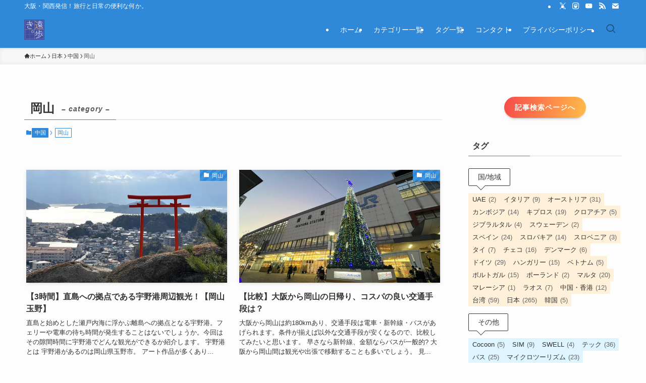

--- FILE ---
content_type: text/html; charset=UTF-8
request_url: https://tooaruki.com/category/jp/chugoku/okayama/
body_size: 22498
content:
<!DOCTYPE html>
<html lang="ja" data-loaded="false" data-scrolled="false" data-spmenu="closed">
<head>
<meta charset="utf-8">
<meta name="format-detection" content="telephone=no">
<meta http-equiv="X-UA-Compatible" content="IE=edge">
<meta name="viewport" content="width=device-width, viewport-fit=cover">
<title>岡山 | 遠歩き。</title>
<meta name='robots' content='max-image-preview:large'/>
<link rel="alternate" type="application/rss+xml" title="遠歩き。 &raquo; フィード" href="https://tooaruki.com/feed/"/>
<link rel="alternate" type="application/rss+xml" title="遠歩き。 &raquo; コメントフィード" href="https://tooaruki.com/comments/feed/"/>
<link rel="alternate" type="application/rss+xml" title="遠歩き。 &raquo; 岡山 カテゴリーのフィード" href="https://tooaruki.com/category/jp/chugoku/okayama/feed/"/>
<!-- SEO SIMPLE PACK 3.6.2 -->
<meta name="robots" content="noindex">
<meta name="keywords" content="大阪,関西,ソロトラベラー,一人旅,海外,観光,旅行業務取扱管理者">
<link rel="canonical" href="https://tooaruki.com/category/jp/chugoku/okayama/">
<meta property="og:locale" content="ja_JP">
<meta property="og:type" content="website">
<meta property="og:image" content="https://tooaruki.com/wp-content/uploads/2022/09/index_top.jpg">
<meta property="og:title" content="岡山 | 遠歩き。">
<meta property="og:url" content="https://tooaruki.com/category/jp/chugoku/okayama/">
<meta property="og:site_name" content="遠歩き。">
<meta name="twitter:card" content="summary_large_image">
<meta name="twitter:site" content="tooaruki">
<!-- Google Analytics (gtag.js) -->
<style id='wp-img-auto-sizes-contain-inline-css' type='text/css'>
img:is([sizes=auto i],[sizes^="auto," i]){contain-intrinsic-size:3000px 1500px}
/*# sourceURL=wp-img-auto-sizes-contain-inline-css */
</style><style id='wp-block-library-inline-css' type='text/css'>
:root{--wp-block-synced-color:#7a00df;--wp-block-synced-color--rgb:122,0,223;--wp-bound-block-color:var(--wp-block-synced-color);--wp-editor-canvas-background:#ddd;--wp-admin-theme-color:#007cba;--wp-admin-theme-color--rgb:0,124,186;--wp-admin-theme-color-darker-10:#006ba1;--wp-admin-theme-color-darker-10--rgb:0,107,160.5;--wp-admin-theme-color-darker-20:#005a87;--wp-admin-theme-color-darker-20--rgb:0,90,135;--wp-admin-border-width-focus:2px}@media (min-resolution:192dpi){:root{--wp-admin-border-width-focus:1.5px}}.wp-element-button{cursor:pointer}:root .has-very-light-gray-background-color{background-color:#eee}:root .has-very-dark-gray-background-color{background-color:#313131}:root .has-very-light-gray-color{color:#eee}:root .has-very-dark-gray-color{color:#313131}:root .has-vivid-green-cyan-to-vivid-cyan-blue-gradient-background{background:linear-gradient(135deg,#00d084,#0693e3)}:root .has-purple-crush-gradient-background{background:linear-gradient(135deg,#34e2e4,#4721fb 50%,#ab1dfe)}:root .has-hazy-dawn-gradient-background{background:linear-gradient(135deg,#faaca8,#dad0ec)}:root .has-subdued-olive-gradient-background{background:linear-gradient(135deg,#fafae1,#67a671)}:root .has-atomic-cream-gradient-background{background:linear-gradient(135deg,#fdd79a,#004a59)}:root .has-nightshade-gradient-background{background:linear-gradient(135deg,#330968,#31cdcf)}:root .has-midnight-gradient-background{background:linear-gradient(135deg,#020381,#2874fc)}:root{--wp--preset--font-size--normal:16px;--wp--preset--font-size--huge:42px}.has-regular-font-size{font-size:1em}.has-larger-font-size{font-size:2.625em}.has-normal-font-size{font-size:var(--wp--preset--font-size--normal)}.has-huge-font-size{font-size:var(--wp--preset--font-size--huge)}.has-text-align-center{text-align:center}.has-text-align-left{text-align:left}.has-text-align-right{text-align:right}.has-fit-text{white-space:nowrap!important}#end-resizable-editor-section{display:none}.aligncenter{clear:both}.items-justified-left{justify-content:flex-start}.items-justified-center{justify-content:center}.items-justified-right{justify-content:flex-end}.items-justified-space-between{justify-content:space-between}.screen-reader-text{border:0;clip-path:inset(50%);height:1px;margin:-1px;overflow:hidden;padding:0;position:absolute;width:1px;word-wrap:normal!important}.screen-reader-text:focus{background-color:#ddd;clip-path:none;color:#444;display:block;font-size:1em;height:auto;left:5px;line-height:normal;padding:15px 23px 14px;text-decoration:none;top:5px;width:auto;z-index:100000}html :where(.has-border-color){border-style:solid}html :where([style*=border-top-color]){border-top-style:solid}html :where([style*=border-right-color]){border-right-style:solid}html :where([style*=border-bottom-color]){border-bottom-style:solid}html :where([style*=border-left-color]){border-left-style:solid}html :where([style*=border-width]){border-style:solid}html :where([style*=border-top-width]){border-top-style:solid}html :where([style*=border-right-width]){border-right-style:solid}html :where([style*=border-bottom-width]){border-bottom-style:solid}html :where([style*=border-left-width]){border-left-style:solid}html :where(img[class*=wp-image-]){height:auto;max-width:100%}:where(figure){margin:0 0 1em}html :where(.is-position-sticky){--wp-admin--admin-bar--position-offset:var(--wp-admin--admin-bar--height,0px)}@media screen and (max-width:600px){html :where(.is-position-sticky){--wp-admin--admin-bar--position-offset:0px}}

/*# sourceURL=wp-block-library-inline-css */
</style><style id='wp-block-categories-inline-css' type='text/css'>
.wp-block-categories{box-sizing:border-box}.wp-block-categories.alignleft{margin-right:2em}.wp-block-categories.alignright{margin-left:2em}.wp-block-categories.wp-block-categories-dropdown.aligncenter{text-align:center}.wp-block-categories .wp-block-categories__label{display:block;width:100%}
/*# sourceURL=https://tooaruki.com/wp-includes/blocks/categories/style.min.css */
</style><style id='wp-block-paragraph-inline-css' type='text/css'>
.is-small-text{font-size:.875em}.is-regular-text{font-size:1em}.is-large-text{font-size:2.25em}.is-larger-text{font-size:3em}.has-drop-cap:not(:focus):first-letter{float:left;font-size:8.4em;font-style:normal;font-weight:100;line-height:.68;margin:.05em .1em 0 0;text-transform:uppercase}body.rtl .has-drop-cap:not(:focus):first-letter{float:none;margin-left:.1em}p.has-drop-cap.has-background{overflow:hidden}:root :where(p.has-background){padding:1.25em 2.375em}:where(p.has-text-color:not(.has-link-color)) a{color:inherit}p.has-text-align-left[style*="writing-mode:vertical-lr"],p.has-text-align-right[style*="writing-mode:vertical-rl"]{rotate:180deg}
/*# sourceURL=https://tooaruki.com/wp-includes/blocks/paragraph/style.min.css */
</style><style id='global-styles-inline-css' type='text/css'>
:root{--wp--preset--aspect-ratio--square: 1;--wp--preset--aspect-ratio--4-3: 4/3;--wp--preset--aspect-ratio--3-4: 3/4;--wp--preset--aspect-ratio--3-2: 3/2;--wp--preset--aspect-ratio--2-3: 2/3;--wp--preset--aspect-ratio--16-9: 16/9;--wp--preset--aspect-ratio--9-16: 9/16;--wp--preset--color--black: #000;--wp--preset--color--cyan-bluish-gray: #abb8c3;--wp--preset--color--white: #fff;--wp--preset--color--pale-pink: #f78da7;--wp--preset--color--vivid-red: #cf2e2e;--wp--preset--color--luminous-vivid-orange: #ff6900;--wp--preset--color--luminous-vivid-amber: #fcb900;--wp--preset--color--light-green-cyan: #7bdcb5;--wp--preset--color--vivid-green-cyan: #00d084;--wp--preset--color--pale-cyan-blue: #8ed1fc;--wp--preset--color--vivid-cyan-blue: #0693e3;--wp--preset--color--vivid-purple: #9b51e0;--wp--preset--color--swl-main: var(--color_main);--wp--preset--color--swl-main-thin: var(--color_main_thin);--wp--preset--color--swl-gray: var(--color_gray);--wp--preset--color--swl-deep-01: var(--color_deep01);--wp--preset--color--swl-deep-02: var(--color_deep02);--wp--preset--color--swl-deep-03: var(--color_deep03);--wp--preset--color--swl-deep-04: var(--color_deep04);--wp--preset--color--swl-pale-01: var(--color_pale01);--wp--preset--color--swl-pale-02: var(--color_pale02);--wp--preset--color--swl-pale-03: var(--color_pale03);--wp--preset--color--swl-pale-04: var(--color_pale04);--wp--preset--gradient--vivid-cyan-blue-to-vivid-purple: linear-gradient(135deg,rgb(6,147,227) 0%,rgb(155,81,224) 100%);--wp--preset--gradient--light-green-cyan-to-vivid-green-cyan: linear-gradient(135deg,rgb(122,220,180) 0%,rgb(0,208,130) 100%);--wp--preset--gradient--luminous-vivid-amber-to-luminous-vivid-orange: linear-gradient(135deg,rgb(252,185,0) 0%,rgb(255,105,0) 100%);--wp--preset--gradient--luminous-vivid-orange-to-vivid-red: linear-gradient(135deg,rgb(255,105,0) 0%,rgb(207,46,46) 100%);--wp--preset--gradient--very-light-gray-to-cyan-bluish-gray: linear-gradient(135deg,rgb(238,238,238) 0%,rgb(169,184,195) 100%);--wp--preset--gradient--cool-to-warm-spectrum: linear-gradient(135deg,rgb(74,234,220) 0%,rgb(151,120,209) 20%,rgb(207,42,186) 40%,rgb(238,44,130) 60%,rgb(251,105,98) 80%,rgb(254,248,76) 100%);--wp--preset--gradient--blush-light-purple: linear-gradient(135deg,rgb(255,206,236) 0%,rgb(152,150,240) 100%);--wp--preset--gradient--blush-bordeaux: linear-gradient(135deg,rgb(254,205,165) 0%,rgb(254,45,45) 50%,rgb(107,0,62) 100%);--wp--preset--gradient--luminous-dusk: linear-gradient(135deg,rgb(255,203,112) 0%,rgb(199,81,192) 50%,rgb(65,88,208) 100%);--wp--preset--gradient--pale-ocean: linear-gradient(135deg,rgb(255,245,203) 0%,rgb(182,227,212) 50%,rgb(51,167,181) 100%);--wp--preset--gradient--electric-grass: linear-gradient(135deg,rgb(202,248,128) 0%,rgb(113,206,126) 100%);--wp--preset--gradient--midnight: linear-gradient(135deg,rgb(2,3,129) 0%,rgb(40,116,252) 100%);--wp--preset--font-size--small: 0.9em;--wp--preset--font-size--medium: 1.1em;--wp--preset--font-size--large: 1.25em;--wp--preset--font-size--x-large: 42px;--wp--preset--font-size--xs: 0.75em;--wp--preset--font-size--huge: 1.6em;--wp--preset--spacing--20: 0.44rem;--wp--preset--spacing--30: 0.67rem;--wp--preset--spacing--40: 1rem;--wp--preset--spacing--50: 1.5rem;--wp--preset--spacing--60: 2.25rem;--wp--preset--spacing--70: 3.38rem;--wp--preset--spacing--80: 5.06rem;--wp--preset--shadow--natural: 6px 6px 9px rgba(0, 0, 0, 0.2);--wp--preset--shadow--deep: 12px 12px 50px rgba(0, 0, 0, 0.4);--wp--preset--shadow--sharp: 6px 6px 0px rgba(0, 0, 0, 0.2);--wp--preset--shadow--outlined: 6px 6px 0px -3px rgb(255, 255, 255), 6px 6px rgb(0, 0, 0);--wp--preset--shadow--crisp: 6px 6px 0px rgb(0, 0, 0);}:where(.is-layout-flex){gap: 0.5em;}:where(.is-layout-grid){gap: 0.5em;}body .is-layout-flex{display: flex;}.is-layout-flex{flex-wrap: wrap;align-items: center;}.is-layout-flex > :is(*, div){margin: 0;}body .is-layout-grid{display: grid;}.is-layout-grid > :is(*, div){margin: 0;}:where(.wp-block-columns.is-layout-flex){gap: 2em;}:where(.wp-block-columns.is-layout-grid){gap: 2em;}:where(.wp-block-post-template.is-layout-flex){gap: 1.25em;}:where(.wp-block-post-template.is-layout-grid){gap: 1.25em;}.has-black-color{color: var(--wp--preset--color--black) !important;}.has-cyan-bluish-gray-color{color: var(--wp--preset--color--cyan-bluish-gray) !important;}.has-white-color{color: var(--wp--preset--color--white) !important;}.has-pale-pink-color{color: var(--wp--preset--color--pale-pink) !important;}.has-vivid-red-color{color: var(--wp--preset--color--vivid-red) !important;}.has-luminous-vivid-orange-color{color: var(--wp--preset--color--luminous-vivid-orange) !important;}.has-luminous-vivid-amber-color{color: var(--wp--preset--color--luminous-vivid-amber) !important;}.has-light-green-cyan-color{color: var(--wp--preset--color--light-green-cyan) !important;}.has-vivid-green-cyan-color{color: var(--wp--preset--color--vivid-green-cyan) !important;}.has-pale-cyan-blue-color{color: var(--wp--preset--color--pale-cyan-blue) !important;}.has-vivid-cyan-blue-color{color: var(--wp--preset--color--vivid-cyan-blue) !important;}.has-vivid-purple-color{color: var(--wp--preset--color--vivid-purple) !important;}.has-black-background-color{background-color: var(--wp--preset--color--black) !important;}.has-cyan-bluish-gray-background-color{background-color: var(--wp--preset--color--cyan-bluish-gray) !important;}.has-white-background-color{background-color: var(--wp--preset--color--white) !important;}.has-pale-pink-background-color{background-color: var(--wp--preset--color--pale-pink) !important;}.has-vivid-red-background-color{background-color: var(--wp--preset--color--vivid-red) !important;}.has-luminous-vivid-orange-background-color{background-color: var(--wp--preset--color--luminous-vivid-orange) !important;}.has-luminous-vivid-amber-background-color{background-color: var(--wp--preset--color--luminous-vivid-amber) !important;}.has-light-green-cyan-background-color{background-color: var(--wp--preset--color--light-green-cyan) !important;}.has-vivid-green-cyan-background-color{background-color: var(--wp--preset--color--vivid-green-cyan) !important;}.has-pale-cyan-blue-background-color{background-color: var(--wp--preset--color--pale-cyan-blue) !important;}.has-vivid-cyan-blue-background-color{background-color: var(--wp--preset--color--vivid-cyan-blue) !important;}.has-vivid-purple-background-color{background-color: var(--wp--preset--color--vivid-purple) !important;}.has-black-border-color{border-color: var(--wp--preset--color--black) !important;}.has-cyan-bluish-gray-border-color{border-color: var(--wp--preset--color--cyan-bluish-gray) !important;}.has-white-border-color{border-color: var(--wp--preset--color--white) !important;}.has-pale-pink-border-color{border-color: var(--wp--preset--color--pale-pink) !important;}.has-vivid-red-border-color{border-color: var(--wp--preset--color--vivid-red) !important;}.has-luminous-vivid-orange-border-color{border-color: var(--wp--preset--color--luminous-vivid-orange) !important;}.has-luminous-vivid-amber-border-color{border-color: var(--wp--preset--color--luminous-vivid-amber) !important;}.has-light-green-cyan-border-color{border-color: var(--wp--preset--color--light-green-cyan) !important;}.has-vivid-green-cyan-border-color{border-color: var(--wp--preset--color--vivid-green-cyan) !important;}.has-pale-cyan-blue-border-color{border-color: var(--wp--preset--color--pale-cyan-blue) !important;}.has-vivid-cyan-blue-border-color{border-color: var(--wp--preset--color--vivid-cyan-blue) !important;}.has-vivid-purple-border-color{border-color: var(--wp--preset--color--vivid-purple) !important;}.has-vivid-cyan-blue-to-vivid-purple-gradient-background{background: var(--wp--preset--gradient--vivid-cyan-blue-to-vivid-purple) !important;}.has-light-green-cyan-to-vivid-green-cyan-gradient-background{background: var(--wp--preset--gradient--light-green-cyan-to-vivid-green-cyan) !important;}.has-luminous-vivid-amber-to-luminous-vivid-orange-gradient-background{background: var(--wp--preset--gradient--luminous-vivid-amber-to-luminous-vivid-orange) !important;}.has-luminous-vivid-orange-to-vivid-red-gradient-background{background: var(--wp--preset--gradient--luminous-vivid-orange-to-vivid-red) !important;}.has-very-light-gray-to-cyan-bluish-gray-gradient-background{background: var(--wp--preset--gradient--very-light-gray-to-cyan-bluish-gray) !important;}.has-cool-to-warm-spectrum-gradient-background{background: var(--wp--preset--gradient--cool-to-warm-spectrum) !important;}.has-blush-light-purple-gradient-background{background: var(--wp--preset--gradient--blush-light-purple) !important;}.has-blush-bordeaux-gradient-background{background: var(--wp--preset--gradient--blush-bordeaux) !important;}.has-luminous-dusk-gradient-background{background: var(--wp--preset--gradient--luminous-dusk) !important;}.has-pale-ocean-gradient-background{background: var(--wp--preset--gradient--pale-ocean) !important;}.has-electric-grass-gradient-background{background: var(--wp--preset--gradient--electric-grass) !important;}.has-midnight-gradient-background{background: var(--wp--preset--gradient--midnight) !important;}.has-small-font-size{font-size: var(--wp--preset--font-size--small) !important;}.has-medium-font-size{font-size: var(--wp--preset--font-size--medium) !important;}.has-large-font-size{font-size: var(--wp--preset--font-size--large) !important;}.has-x-large-font-size{font-size: var(--wp--preset--font-size--x-large) !important;}
/*# sourceURL=global-styles-inline-css */
</style><link rel='stylesheet' id='swell-icons-css' href='https://tooaruki.com/wp-content/themes/swell/build/css/swell-icons.css?ver=2.16.0' type='text/css' media='all'/><link rel='stylesheet' id='main_style-css' href='https://tooaruki.com/wp-content/themes/swell/build/css/main.css?ver=2.16.0' type='text/css' media='all'/><link rel='stylesheet' id='swell_blocks-css' href='https://tooaruki.com/wp-content/themes/swell/build/css/blocks.css?ver=2.16.0' type='text/css' media='all'/><style id='swell_custom-inline-css' type='text/css'>
:root{--swl-fz--content:4vw;--swl-font_family:"游ゴシック体", "Yu Gothic", YuGothic, "Hiragino Kaku Gothic ProN", "Hiragino Sans", Meiryo, sans-serif;--swl-font_weight:500;--color_main:#2f89d8;--color_text:#333;--color_link:#1176d4;--color_htag:#2f89d8;--color_bg:#fdfdfd;--color_gradient1:#d8ffff;--color_gradient2:#87e7ff;--color_main_thin:rgba(59, 171, 255, 0.05 );--color_main_dark:rgba(35, 103, 162, 1 );--color_list_check:#2f89d8;--color_list_num:#2f89d8;--color_list_good:#86dd7b;--color_list_triangle:#f4e03a;--color_list_bad:#f36060;--color_faq_q:#d55656;--color_faq_a:#6599b7;--color_icon_good:#3cd250;--color_icon_good_bg:#ecffe9;--color_icon_bad:#4b73eb;--color_icon_bad_bg:#eafaff;--color_icon_info:#f578b4;--color_icon_info_bg:#fff0fa;--color_icon_announce:#ffa537;--color_icon_announce_bg:#fff5f0;--color_icon_pen:#7a7a7a;--color_icon_pen_bg:#f7f7f7;--color_icon_book:#787364;--color_icon_book_bg:#f8f6ef;--color_icon_point:#ffa639;--color_icon_check:#86d67c;--color_icon_batsu:#f36060;--color_icon_hatena:#5295cc;--color_icon_caution:#f7da38;--color_icon_memo:#84878a;--color_deep01:#e44141;--color_deep02:#3d79d5;--color_deep03:#63a84d;--color_deep04:#f09f4d;--color_pale01:#fff2f0;--color_pale02:#f3f8fd;--color_pale03:#f1f9ee;--color_pale04:#fdf9ee;--color_mark_blue:#b7e3ff;--color_mark_green:#bdf9c3;--color_mark_yellow:#fcf69f;--color_mark_orange:#ffddbc;--border01:solid 1px var(--color_main);--border02:double 4px var(--color_main);--border03:dashed 2px var(--color_border);--border04:solid 4px var(--color_gray);--card_posts_thumb_ratio:56.25%;--list_posts_thumb_ratio:61.805%;--big_posts_thumb_ratio:56.25%;--thumb_posts_thumb_ratio:61.805%;--blogcard_thumb_ratio:56.25%;--color_header_bg:#2f89d8;--color_header_text:#ffffff;--color_footer_bg:#fdfdfd;--color_footer_text:#333;--container_size:1200px;--article_size:900px;--logo_size_sp:48px;--logo_size_pc:40px;--logo_size_pcfix:32px;}.swl-cell-bg[data-icon="doubleCircle"]{--cell-icon-color:#ffc977}.swl-cell-bg[data-icon="circle"]{--cell-icon-color:#94e29c}.swl-cell-bg[data-icon="triangle"]{--cell-icon-color:#eeda2f}.swl-cell-bg[data-icon="close"]{--cell-icon-color:#ec9191}.swl-cell-bg[data-icon="hatena"]{--cell-icon-color:#93c9da}.swl-cell-bg[data-icon="check"]{--cell-icon-color:#94e29c}.swl-cell-bg[data-icon="line"]{--cell-icon-color:#9b9b9b}.cap_box[data-colset="col1"]{--capbox-color:#f59b5f;--capbox-color--bg:#fff8eb}.cap_box[data-colset="col2"]{--capbox-color:#5fb9f5;--capbox-color--bg:#edf5ff}.cap_box[data-colset="col3"]{--capbox-color:#2fcd90;--capbox-color--bg:#eafaf2}.red_{--the-btn-color:#f74a4a;--the-btn-color2:#ffbc49;--the-solid-shadow: rgba(185, 56, 56, 1 )}.blue_{--the-btn-color:#338df4;--the-btn-color2:#11c9fc;--the-solid-shadow: rgba(38, 106, 183, 1 )}.green_{--the-btn-color:#62d847;--the-btn-color2:#7bf7bd;--the-solid-shadow: rgba(74, 162, 53, 1 )}.is-style-btn_normal,.is-style-btn_shiny{--the-btn-bg: linear-gradient(100deg,var(--the-btn-color) 0%,var(--the-btn-color2) 100%)}.is-style-btn_normal{--the-btn-radius:80px}.is-style-btn_solid{--the-btn-radius:80px}.is-style-btn_shiny{--the-btn-radius:80px}.is-style-btn_line{--the-btn-radius:80px}.post_content blockquote{padding:1.5em 2em 1.5em 3em}.post_content blockquote::before{content:"";display:block;width:5px;height:calc(100% - 3em);top:1.5em;left:1.5em;border-left:solid 1px rgba(180,180,180,.75);border-right:solid 1px rgba(180,180,180,.75);}.mark_blue{background:-webkit-linear-gradient(transparent 64%,var(--color_mark_blue) 0%);background:linear-gradient(transparent 64%,var(--color_mark_blue) 0%)}.mark_green{background:-webkit-linear-gradient(transparent 64%,var(--color_mark_green) 0%);background:linear-gradient(transparent 64%,var(--color_mark_green) 0%)}.mark_yellow{background:-webkit-linear-gradient(transparent 64%,var(--color_mark_yellow) 0%);background:linear-gradient(transparent 64%,var(--color_mark_yellow) 0%)}.mark_orange{background:-webkit-linear-gradient(transparent 64%,var(--color_mark_orange) 0%);background:linear-gradient(transparent 64%,var(--color_mark_orange) 0%)}[class*="is-style-icon_"]{color:#333;border-width:0}[class*="is-style-big_icon_"]{border-width:2px;border-style:solid}[data-col="gray"] .c-balloon__text{background:#f7f7f7;border-color:#ccc}[data-col="gray"] .c-balloon__before{border-right-color:#f7f7f7}[data-col="green"] .c-balloon__text{background:#d1f8c2;border-color:#9ddd93}[data-col="green"] .c-balloon__before{border-right-color:#d1f8c2}[data-col="blue"] .c-balloon__text{background:#e2f6ff;border-color:#93d2f0}[data-col="blue"] .c-balloon__before{border-right-color:#e2f6ff}[data-col="red"] .c-balloon__text{background:#ffebeb;border-color:#f48789}[data-col="red"] .c-balloon__before{border-right-color:#ffebeb}[data-col="yellow"] .c-balloon__text{background:#f9f7d2;border-color:#fbe593}[data-col="yellow"] .c-balloon__before{border-right-color:#f9f7d2}.-type-list2 .p-postList__body::after,.-type-big .p-postList__body::after{content: "READ MORE »";}.c-postThumb__cat{background-color:#2f89d8;color:#fff;background-image: repeating-linear-gradient(-45deg,rgba(255,255,255,.1),rgba(255,255,255,.1) 6px,transparent 6px,transparent 12px)}.post_content h2:where(:not([class^="swell-block-"]):not(.faq_q):not(.p-postList__title)){padding:1em;border-radius:2px;color:#fff;background:var(--color_htag)}.post_content h2:where(:not([class^="swell-block-"]):not(.faq_q):not(.p-postList__title))::before{position:absolute;display:block;pointer-events:none;content:"";width:calc(100% - 8px);height:calc(100% - 8px);top:4px;left:4px;right:auto;bottom:auto;border:dashed 1px #fff}.post_content h3:where(:not([class^="swell-block-"]):not(.faq_q):not(.p-postList__title)){padding:0 .5em .5em}.post_content h3:where(:not([class^="swell-block-"]):not(.faq_q):not(.p-postList__title))::before{content:"";width:100%;height:2px;background: repeating-linear-gradient(90deg, var(--color_htag) 0%, var(--color_htag) 29.3%, rgba(150,150,150,.2) 29.3%, rgba(150,150,150,.2) 100%)}.post_content h4:where(:not([class^="swell-block-"]):not(.faq_q):not(.p-postList__title)){padding:0 0 0 16px;border-left:solid 2px var(--color_htag)}.l-header{box-shadow: 0 1px 4px rgba(0,0,0,.12)}.l-header__bar{color:#fff;background:var(--color_main)}.l-header__menuBtn{order:1}.l-header__customBtn{order:3}.c-gnav a::after{background:var(--color_main);width:100%;height:2px;transform:scaleX(0)}.p-spHeadMenu .menu-item.-current{border-bottom-color:var(--color_main)}.c-gnav > li:hover > a::after,.c-gnav > .-current > a::after{transform: scaleX(1)}.c-gnav .sub-menu{color:#333;background:#fff}.l-fixHeader::before{opacity:1}#fix_tocbtn{border-radius:50%}#fix_bottom_menu{color:#333}#fix_bottom_menu::before{background:#fff;opacity:0.9}.c-widget__title.-spmenu{padding:.5em .75em;border-radius:var(--swl-radius--2, 0px);background:var(--color_main);color:#fff;}.c-widget__title.-footer{padding:.5em}.c-widget__title.-footer::before{content:"";bottom:0;left:0;width:40%;z-index:1;background:var(--color_main)}.c-widget__title.-footer::after{content:"";bottom:0;left:0;width:100%;background:var(--color_border)}.c-secTitle{border-left:solid 2px var(--color_main);padding:0em .75em}.p-spMenu{color:#333}.p-spMenu__inner::before{background:#fdfdfd;opacity:1}.p-spMenu__overlay{background:#000;opacity:0.6}[class*="page-numbers"]{color:#fff;background-color:#dedede}a{text-decoration: none}.l-topTitleArea.c-filterLayer::before{background-color:#000;opacity:0.2;content:""}@media screen and (min-width: 960px){:root{}}@media screen and (max-width: 959px){:root{}.l-header__logo{order:2;text-align:center}#pagetop{display:none}}@media screen and (min-width: 600px){:root{--swl-fz--content:16px;}}@media screen and (max-width: 599px){:root{}}@media (min-width: 1108px) {.alignwide{left:-100px;width:calc(100% + 200px);}}@media (max-width: 1108px) {.-sidebar-off .swell-block-fullWide__inner.l-container .alignwide{left:0px;width:100%;}}.l-fixHeader .l-fixHeader__gnav{order:0}[data-scrolled=true] .l-fixHeader[data-ready]{opacity:1;-webkit-transform:translateY(0)!important;transform:translateY(0)!important;visibility:visible}.-body-solid .l-fixHeader{box-shadow:0 2px 4px var(--swl-color_shadow)}.l-fixHeader__inner{align-items:stretch;color:var(--color_header_text);display:flex;padding-bottom:0;padding-top:0;position:relative;z-index:1}.l-fixHeader__logo{align-items:center;display:flex;line-height:1;margin-right:24px;order:0;padding:16px 0}[data-scrolled=true] #fix_bottom_menu{bottom:0}#fix_bottom_menu{box-shadow:0 0 4px rgba(0,0,0,.1);transition:bottom .4s;width:100%;z-index:100}#fix_bottom_menu:before{display:block;z-index:0}#fix_bottom_menu .menu_list{align-items:center;display:flex;height:50px;justify-content:space-between;padding:2px 0 0;position:relative;z-index:1}#fix_bottom_menu .menu_btn .open_btn{opacity:1;-webkit-transform:scale(1.1);transform:scale(1.1)}#fix_bottom_menu .menu-item{flex:1 1 100%;margin:0;padding:0;text-align:center}#fix_bottom_menu .menu-item a{color:inherit;display:block;line-height:1;text-decoration:none}#fix_bottom_menu .menu-item i{color:inherit;display:block;font-size:20px;height:20px;line-height:20px;text-align:center}#fix_bottom_menu .menu-item i:before{color:inherit;display:inline-block}#fix_bottom_menu span{color:inherit;display:block;font-size:10px;line-height:1;margin-top:4px;width:100%}@media not all and (min-width:960px){#fix_bottom_menu{display:block;padding-bottom:calc(env(safe-area-inset-bottom)*.5)}}.is-style-btn_normal a,.is-style-btn_shiny a{box-shadow:var(--swl-btn_shadow)}.c-shareBtns__btn,.is-style-balloon>.c-tabList .c-tabList__button,.p-snsCta,[class*=page-numbers]{box-shadow:var(--swl-box_shadow)}.p-articleThumb__img,.p-articleThumb__youtube{box-shadow:var(--swl-img_shadow)}.p-pickupBanners__item .c-bannerLink,.p-postList__thumb{box-shadow:0 2px 8px rgba(0,0,0,.1),0 4px 4px -4px rgba(0,0,0,.1)}.p-postList.-w-ranking li:before{background-image:repeating-linear-gradient(-45deg,hsla(0,0%,100%,.1),hsla(0,0%,100%,.1) 6px,transparent 0,transparent 12px);box-shadow:1px 1px 4px rgba(0,0,0,.2)}.l-header__bar{position:relative;width:100%}.l-header__bar .c-catchphrase{color:inherit;font-size:12px;letter-spacing:var(--swl-letter_spacing,.2px);line-height:14px;margin-right:auto;overflow:hidden;padding:4px 0;white-space:nowrap;width:50%}.l-header__bar .c-iconList .c-iconList__link{margin:0;padding:4px 6px}.l-header__barInner{align-items:center;display:flex;justify-content:flex-end}@media (min-width:960px){.-series .l-header__inner{align-items:stretch;display:flex}.-series .l-header__logo{align-items:center;display:flex;flex-wrap:wrap;margin-right:24px;padding:16px 0}.-series .l-header__logo .c-catchphrase{font-size:13px;padding:4px 0}.-series .c-headLogo{margin-right:16px}.-series-right .l-header__inner{justify-content:space-between}.-series-right .c-gnavWrap{margin-left:auto}.-series-right .w-header{margin-left:12px}.-series-left .w-header{margin-left:auto}}@media (min-width:960px) and (min-width:600px){.-series .c-headLogo{max-width:400px}}.c-gnav .sub-menu a:before,.c-listMenu a:before{-webkit-font-smoothing:antialiased;-moz-osx-font-smoothing:grayscale;font-family:icomoon!important;font-style:normal;font-variant:normal;font-weight:400;line-height:1;text-transform:none}.c-submenuToggleBtn{display:none}.c-listMenu a{padding:.75em 1em .75em 1.5em;transition:padding .25s}.c-listMenu a:hover{padding-left:1.75em;padding-right:.75em}.c-gnav .sub-menu a:before,.c-listMenu a:before{color:inherit;content:"\e921";display:inline-block;left:2px;position:absolute;top:50%;-webkit-transform:translateY(-50%);transform:translateY(-50%);vertical-align:middle}.widget_categories>ul>.cat-item>a,.wp-block-categories-list>li>a{padding-left:1.75em}.c-listMenu .children,.c-listMenu .sub-menu{margin:0}.c-listMenu .children a,.c-listMenu .sub-menu a{font-size:.9em;padding-left:2.5em}.c-listMenu .children a:before,.c-listMenu .sub-menu a:before{left:1em}.c-listMenu .children a:hover,.c-listMenu .sub-menu a:hover{padding-left:2.75em}.c-listMenu .children ul a,.c-listMenu .sub-menu ul a{padding-left:3.25em}.c-listMenu .children ul a:before,.c-listMenu .sub-menu ul a:before{left:1.75em}.c-listMenu .children ul a:hover,.c-listMenu .sub-menu ul a:hover{padding-left:3.5em}.c-gnav li:hover>.sub-menu{opacity:1;visibility:visible}.c-gnav .sub-menu:before{background:inherit;content:"";height:100%;left:0;position:absolute;top:0;width:100%;z-index:0}.c-gnav .sub-menu .sub-menu{left:100%;top:0;z-index:-1}.c-gnav .sub-menu a{padding-left:2em}.c-gnav .sub-menu a:before{left:.5em}.c-gnav .sub-menu a:hover .ttl{left:4px}:root{--color_content_bg:var(--color_bg);}.c-widget__title.-side{padding:.5em}.c-widget__title.-side::before{content:"";bottom:0;left:0;width:40%;z-index:1;background:var(--color_main)}.c-widget__title.-side::after{content:"";bottom:0;left:0;width:100%;background:var(--color_border)}@media screen and (min-width: 960px){:root{}}@media screen and (max-width: 959px){:root{}}@media screen and (min-width: 600px){:root{}}@media screen and (max-width: 599px){:root{}}.swell-block-fullWide__inner.l-container{--swl-fw_inner_pad:var(--swl-pad_container,0px)}@media (min-width:960px){.-sidebar-on .l-content .alignfull,.-sidebar-on .l-content .alignwide{left:-16px;width:calc(100% + 32px)}.swell-block-fullWide__inner.l-article{--swl-fw_inner_pad:var(--swl-pad_post_content,0px)}.-sidebar-on .swell-block-fullWide__inner .alignwide{left:0;width:100%}.-sidebar-on .swell-block-fullWide__inner .alignfull{left:calc(0px - var(--swl-fw_inner_pad, 0))!important;margin-left:0!important;margin-right:0!important;width:calc(100% + var(--swl-fw_inner_pad, 0)*2)!important}}.-index-off .p-toc,.swell-toc-placeholder:empty{display:none}.p-toc.-modal{height:100%;margin:0;overflow-y:auto;padding:0}#main_content .p-toc{border-radius:var(--swl-radius--2,0);margin:4em auto;max-width:800px}#sidebar .p-toc{margin-top:-.5em}.p-toc .__pn:before{content:none!important;counter-increment:none}.p-toc .__prev{margin:0 0 1em}.p-toc .__next{margin:1em 0 0}.p-toc.is-omitted:not([data-omit=ct]) [data-level="2"] .p-toc__childList{height:0;margin-bottom:-.5em;visibility:hidden}.p-toc.is-omitted:not([data-omit=nest]){position:relative}.p-toc.is-omitted:not([data-omit=nest]):before{background:linear-gradient(hsla(0,0%,100%,0),var(--color_bg));bottom:5em;content:"";height:4em;left:0;opacity:.75;pointer-events:none;position:absolute;width:100%;z-index:1}.p-toc.is-omitted:not([data-omit=nest]):after{background:var(--color_bg);bottom:0;content:"";height:5em;left:0;opacity:.75;position:absolute;width:100%;z-index:1}.p-toc.is-omitted:not([data-omit=nest]) .__next,.p-toc.is-omitted:not([data-omit=nest]) [data-omit="1"]{display:none}.p-toc .p-toc__expandBtn{background-color:#f7f7f7;border:rgba(0,0,0,.2);border-radius:5em;box-shadow:0 0 0 1px #bbb;color:#333;display:block;font-size:14px;line-height:1.5;margin:.75em auto 0;min-width:6em;padding:.5em 1em;position:relative;transition:box-shadow .25s;z-index:2}.p-toc[data-omit=nest] .p-toc__expandBtn{display:inline-block;font-size:13px;margin:0 0 0 1.25em;padding:.5em .75em}.p-toc:not([data-omit=nest]) .p-toc__expandBtn:after,.p-toc:not([data-omit=nest]) .p-toc__expandBtn:before{border-top-color:inherit;border-top-style:dotted;border-top-width:3px;content:"";display:block;height:1px;position:absolute;top:calc(50% - 1px);transition:border-color .25s;width:100%;width:22px}.p-toc:not([data-omit=nest]) .p-toc__expandBtn:before{right:calc(100% + 1em)}.p-toc:not([data-omit=nest]) .p-toc__expandBtn:after{left:calc(100% + 1em)}.p-toc.is-expanded .p-toc__expandBtn{border-color:transparent}.p-toc__ttl{display:block;font-size:1.2em;line-height:1;position:relative;text-align:center}.p-toc__ttl:before{content:"\e918";display:inline-block;font-family:icomoon;margin-right:.5em;padding-bottom:2px;vertical-align:middle}#index_modal .p-toc__ttl{margin-bottom:.5em}.p-toc__list li{line-height:1.6}.p-toc__list>li+li{margin-top:.5em}.p-toc__list .p-toc__childList{padding-left:.5em}.p-toc__list [data-level="3"]{font-size:.9em}.p-toc__list .mininote{display:none}.post_content .p-toc__list{padding-left:0}#sidebar .p-toc__list{margin-bottom:0}#sidebar .p-toc__list .p-toc__childList{padding-left:0}.p-toc__link{color:inherit;font-size:inherit;text-decoration:none}.p-toc__link:hover{opacity:.8}.p-toc.-double{background:var(--color_gray);background:linear-gradient(-45deg,transparent 25%,var(--color_gray) 25%,var(--color_gray) 50%,transparent 50%,transparent 75%,var(--color_gray) 75%,var(--color_gray));background-clip:padding-box;background-size:4px 4px;border-bottom:4px double var(--color_border);border-top:4px double var(--color_border);padding:1.5em 1em 1em}.p-toc.-double .p-toc__ttl{margin-bottom:.75em}@media (min-width:960px){#main_content .p-toc{width:92%}}@media (hover:hover){.p-toc .p-toc__expandBtn:hover{border-color:transparent;box-shadow:0 0 0 2px currentcolor}}@media (min-width:600px){.p-toc.-double{padding:2em}}
/*# sourceURL=swell_custom-inline-css */
</style><link rel="stylesheet" id="swell-parts/footer-css" href="https://tooaruki.com/wp-content/themes/swell/build/css/modules/parts/footer.css?ver=2.16.0" media="print" onload="this.media='all'"><script async src="https://www.googletagmanager.com/gtag/js?id=G-6HEYL210H8"></script>
<script>
	window.dataLayer = window.dataLayer || [];
	function gtag(){dataLayer.push(arguments);}
	gtag("js", new Date());
	gtag("config", "G-6HEYL210H8");
</script>
<!-- / SEO SIMPLE PACK -->
<noscript> <link rel='stylesheet' id='swell-parts/footer-css' href='https://tooaruki.com/wp-content/themes/swell/build/css/modules/parts/footer.css?ver=2.16.0' type='text/css' media='all'/></noscript>
<link rel='stylesheet' id='swell-page/term-css' href='https://tooaruki.com/wp-content/themes/swell/build/css/modules/page/term.css?ver=2.16.0' type='text/css' media='all'/>
<style id='classic-theme-styles-inline-css' type='text/css'>
/*! This file is auto-generated */
.wp-block-button__link{color:#fff;background-color:#32373c;border-radius:9999px;box-shadow:none;text-decoration:none;padding:calc(.667em + 2px) calc(1.333em + 2px);font-size:1.125em}.wp-block-file__button{background:#32373c;color:#fff;text-decoration:none}
/*# sourceURL=/wp-includes/css/classic-themes.min.css */
</style>
<link rel='stylesheet' id='contact-form-7-css' href='https://tooaruki.com/wp-content/plugins/contact-form-7/includes/css/styles.css?ver=6.1.4' type='text/css' media='all'/>
<link rel='stylesheet' id='child_style-css' href='https://tooaruki.com/wp-content/themes/swell_child/style.css?ver=20231008105402' type='text/css' media='all'/>
<link rel='stylesheet' id='pochipp-front-css' href='https://tooaruki.com/wp-content/plugins/pochipp/dist/css/style.css?ver=1.18.3' type='text/css' media='all'/>
<link rel='stylesheet' id='hcb-style-css' href='https://tooaruki.com/wp-content/plugins/highlighting-code-block/build/css/hcb--light.css?ver=2.0.1' type='text/css' media='all'/>
<style id='hcb-style-inline-css' type='text/css'>
:root{--hcb--fz--base: 14px}:root{--hcb--fz--mobile: 13px}:root{--hcb--ff:Menlo, Consolas, "Hiragino Kaku Gothic ProN", "Hiragino Sans", Meiryo, sans-serif;}
/*# sourceURL=hcb-style-inline-css */
</style>
<noscript><link href="https://tooaruki.com/wp-content/themes/swell/build/css/noscript.css" rel="stylesheet"></noscript>
<link rel="https://api.w.org/" href="https://tooaruki.com/wp-json/"/><link rel="alternate" title="JSON" type="application/json" href="https://tooaruki.com/wp-json/wp/v2/categories/253"/><!-- Pochipp -->
<style id="pchpp_custom_style">:root{--pchpp-color-inline: #069A8E;--pchpp-color-custom: #5ca250;--pchpp-color-custom-2: #8e59e4;--pchpp-color-amazon: #f9a527;--pchpp-color-rakuten: #e0514c;--pchpp-color-yahoo: #4a91e8;--pchpp-color-mercari: #3c3c3c;--pchpp-inline-bg-color: var(--pchpp-color-inline);--pchpp-inline-txt-color: #fff;--pchpp-inline-shadow: 0 1px 4px -1px rgba(0, 0, 0, 0.2);--pchpp-inline-radius: 0px;--pchpp-inline-width: auto;}</style>
<style>.removed_link, a.removed_link {
	text-decoration: line-through;
}
.removed_link:after,a.removed_link:after{
	content:"(リンク切れ)"
}</style><style type="text/css" id="wp-custom-css">
			/*
 * スマホ開閉メニュー非表示
*/
.p-spMenu__nav{
	display:none;
}

.c-widget__title.-spmenu{
  display:none;
}

/*
 * 色変更
*/
.wp-block-tag-cloud a,
.tag-cloud-link{
		background:#fff0d9;
}

/*
 * 色変更 共通化 2024/11/25
*/
.other-tags a
{
	background:#def5ff;
	color:#fff;
    /*border: 1px solid #89c3eb;*/
}

.other-tags a:hover{
	background:#def5ff;
}

/*
 * 20231019 マーカー
*/
.mark_blue {
    background: -webkit-linear-gradient(left,rgb(183,227,255) 50%,transparent 50%);
    background: linear-gradient(left,rgb(183,227,255) 50%,transparent 50%);
}
.mark_green{
    background: -webkit-linear-gradient(left,rgb(189,249,195) 50%,transparent 50%);
    background: linear-gradient(left,rgb(189,249,195) 50%,transparent 50%);
}
.mark_yellow{
    background: -webkit-linear-gradient(left,rgb(252,246,159) 50%,transparent 50%);
    background: linear-gradient(left,rgb(252,246,159) 50%,transparent 50%);
}
.mark_orange{
    background: -webkit-linear-gradient(left,rgb(255,221,188) 50%,transparent 50%);
    background: linear-gradient(left,rgb(255,221,188) 50%,transparent 50%);
}

.mark_blue,
.mark_green,
.mark_yellow,
.mark_orange{
    background-repeat: no-repeat;
    background-size: 200% .5em; 
    background-position: 100% .9em;
    transition: 3s;
}

.mark_blue.is-active,
.mark_green.is-active,
.mark_yellow.is-active,
.mark_orange.is-active{
    background-position: 0% .9em;
}

/*
 * reCAPTCHAのロゴを非表示
*/
.grecaptcha-badge {
	visibility: hidden; 
}

/*
 * 記事のリードタイム(パーツ)
*/
#read_time_part {
    padding-top: 6px;
    padding-bottom: 6px;
}

/*
 * 20250509 SPフッターメニュー/色変更
 * 20250511 IG追加
*/
.footer-tag-search,
[data-onclick="toggleSearch"] {
    color: #1C5281;
}
.footer-ig
{color:#7d1247}

/*
 * 20250509 SPフッターメニュー/振動
*/

.footer-tag-search > a > i {
  animation: shake-icon 5.0s infinite;
  opacity: 1;
}
@keyframes shake-icon {
  0%, 20% {
    transform: skew(0deg, 0deg);
  }
  2.5% {
    transform: skew(5deg, 5deg);
  }
  5% {
    transform: skew(-4deg, -4deg);
  }
  7.5% {
    transform: skew(3deg, 3deg);
  }
  10% {
    transform: skew(-2deg, -2deg);
  }
  12.5% {
    transform: skew(1deg, 1deg);
  }
  15% {
    transform: skew(-0.6deg, -0.6deg);
  }
  17.5% {
    transform: skew(0.3deg, 0.3deg);
  }
  100% {
    transform: skew(0deg, 0deg);
  }  
}
		</style><link rel="stylesheet" href="https://tooaruki.com/wp-content/themes/swell/build/css/print.css" media="print"><script id="pchpp_vars">window.pchppVars = {};window.pchppVars.ajaxUrl = "https://tooaruki.com/wp-admin/admin-ajax.php";window.pchppVars.ajaxNonce = "ae68f7ceac";</script>
<script type="text/javascript" language="javascript">var vc_pid = "886506046";</script>
<!-- / Pochipp -->
<!-- Microsoft Clarity -->
<script type="text/javascript">
		(function(c,l,a,r,i,t,y){
			c[a]=c[a]||function(){(c[a].q=c[a].q||[]).push(arguments)};
			t=l.createElement(r);t.async=1;t.src="https://www.clarity.ms/tag/"+i;
			y=l.getElementsByTagName(r)[0];y.parentNode.insertBefore(t,y);
		})(window, document, "clarity", "script", "e0pzvip4o4");
	</script>
<link rel="icon" href="https://tooaruki.com/wp-content/uploads/2024/08/cropped-tooaruki_logo_favicon_2024-32x32.png" sizes="32x32"/>
<link rel="icon" href="https://tooaruki.com/wp-content/uploads/2024/08/cropped-tooaruki_logo_favicon_2024-192x192.png" sizes="192x192"/>
<link rel="apple-touch-icon" href="https://tooaruki.com/wp-content/uploads/2024/08/cropped-tooaruki_logo_favicon_2024-180x180.png"/>
<meta name="msapplication-TileImage" content="https://tooaruki.com/wp-content/uploads/2024/08/cropped-tooaruki_logo_favicon_2024-270x270.png"/>
<!-- Google Tag Manager -->
<script>(function(w,d,s,l,i){w[l]=w[l]||[];w[l].push({'gtm.start':
new Date().getTime(),event:'gtm.js'});var f=d.getElementsByTagName(s)[0],
j=d.createElement(s),dl=l!='dataLayer'?'&l='+l:'';j.async=true;j.src=
'https://www.googletagmanager.com/gtm.js?id='+i+dl;f.parentNode.insertBefore(j,f);
})(window,document,'script','dataLayer','GTM-MPH38PS');</script>
<!-- End Google Tag Manager -->
<script async src="https://pagead2.googlesyndication.com/pagead/js/adsbygoogle.js?client=ca-pub-3800330032842482" crossorigin="anonymous"></script>
</head>
<body>
<!-- Google Tag Manager (noscript) -->
<noscript><iframe src="https://www.googletagmanager.com/ns.html?id=GTM-MPH38PS" height="0" width="0" style="display:none;visibility:hidden"></iframe></noscript>
<!-- End Google Tag Manager (noscript) -->
<div id="body_wrap" class="archive category category-okayama category-253 wp-theme-swell wp-child-theme-swell_child -body-solid -index-off -sidebar-on -frame-off id_253">
<div id="sp_menu" class="p-spMenu -left">
<div class="p-spMenu__inner">
<div class="p-spMenu__closeBtn">
<button class="c-iconBtn -menuBtn c-plainBtn" data-onclick="toggleMenu" aria-label="メニューを閉じる">
<i class="c-iconBtn__icon icon-close-thin"></i>
</button>
</div>
<div class="p-spMenu__body">
<div class="c-widget__title -spmenu">
MENU	</div>
<div class="p-spMenu__nav">
<ul class="c-spnav c-listMenu"><li class="menu-item menu-item-type-post_type menu-item-object-page menu-item-home menu-item-7489"><a href="https://tooaruki.com/">ホーム</a></li>
<li class="menu-item menu-item-type-post_type menu-item-object-page menu-item-16829"><a href="https://tooaruki.com/category/">カテゴリー一覧</a></li>
<li class="menu-item menu-item-type-post_type menu-item-object-page menu-item-23325"><a href="https://tooaruki.com/tag/">タグ一覧</a></li>
<li class="menu-item menu-item-type-post_type menu-item-object-page menu-item-5840"><a href="https://tooaruki.com/contact/">コンタクト</a></li>
<li class="menu-item menu-item-type-post_type menu-item-object-page menu-item-5841"><a href="https://tooaruki.com/privacy-policy/">プライバシーポリシー</a></li>
</ul>	</div>
<div id="sp_menu_bottom" class="p-spMenu__bottom w-spMenuBottom"><div id="custom_html-3" class="widget_text c-widget widget_custom_html"><div class="textwidget custom-html-widget"><div class="p-blogParts post_content" data-partsID="22404">
<p class="is-style-balloon_box2 has-swl-pale-02-background-color has-background">タグから探す</p>
<p class="is-style-balloon_box2">国/地域</p>
<p><p class="wp-block-tag-cloud country-tags"><a href="https://tooaruki.com/tag/ae/" class="tag-cloud-link hov-flash-up tag-link-476 tag-link-position-1" style="font-size: 9.188679245283pt;" aria-label="UAE (2個の項目)">UAE<span class="tag-link-count"> (2)</span></a>
<a href="https://tooaruki.com/tag/it/" class="tag-cloud-link hov-flash-up tag-link-367 tag-link-position-2" style="font-size: 12.622641509434pt;" aria-label="イタリア (9個の項目)">イタリア<span class="tag-link-count"> (9)</span></a>
<a href="https://tooaruki.com/tag/at/" class="tag-cloud-link hov-flash-up tag-link-370 tag-link-position-3" style="font-size: 15.990566037736pt;" aria-label="オーストリア (31個の項目)">オーストリア<span class="tag-link-count"> (31)</span></a>
<a href="https://tooaruki.com/tag/kh/" class="tag-cloud-link hov-flash-up tag-link-478 tag-link-position-4" style="font-size: 13.811320754717pt;" aria-label="カンボジア (14個の項目)">カンボジア<span class="tag-link-count"> (14)</span></a>
<a href="https://tooaruki.com/tag/cy/" class="tag-cloud-link hov-flash-up tag-link-450 tag-link-position-5" style="font-size: 14.603773584906pt;" aria-label="キプロス (19個の項目)">キプロス<span class="tag-link-count"> (19)</span></a>
<a href="https://tooaruki.com/tag/hr/" class="tag-cloud-link hov-flash-up tag-link-371 tag-link-position-6" style="font-size: 11.169811320755pt;" aria-label="クロアチア (5個の項目)">クロアチア<span class="tag-link-count"> (5)</span></a>
<a href="https://tooaruki.com/tag/gi/" class="tag-cloud-link hov-flash-up tag-link-473 tag-link-position-7" style="font-size: 10.641509433962pt;" aria-label="ジブラルタル (4個の項目)">ジブラルタル<span class="tag-link-count"> (4)</span></a>
<a href="https://tooaruki.com/tag/se/" class="tag-cloud-link hov-flash-up tag-link-369 tag-link-position-8" style="font-size: 9.188679245283pt;" aria-label="スウェーデン (2個の項目)">スウェーデン<span class="tag-link-count"> (2)</span></a>
<a href="https://tooaruki.com/tag/es/" class="tag-cloud-link hov-flash-up tag-link-471 tag-link-position-9" style="font-size: 15.264150943396pt;" aria-label="スペイン (24個の項目)">スペイン<span class="tag-link-count"> (24)</span></a>
<a href="https://tooaruki.com/tag/sk/" class="tag-cloud-link hov-flash-up tag-link-374 tag-link-position-10" style="font-size: 13.811320754717pt;" aria-label="スロバキア (14個の項目)">スロバキア<span class="tag-link-count"> (14)</span></a>
<a href="https://tooaruki.com/tag/si/" class="tag-cloud-link hov-flash-up tag-link-372 tag-link-position-11" style="font-size: 9.9811320754717pt;" aria-label="スロベニア (3個の項目)">スロベニア<span class="tag-link-count"> (3)</span></a>
<a href="https://tooaruki.com/tag/th/" class="tag-cloud-link hov-flash-up tag-link-484 tag-link-position-12" style="font-size: 11.962264150943pt;" aria-label="タイ (7個の項目)">タイ<span class="tag-link-count"> (7)</span></a>
<a href="https://tooaruki.com/tag/cz/" class="tag-cloud-link hov-flash-up tag-link-373 tag-link-position-13" style="font-size: 14.141509433962pt;" aria-label="チェコ (16個の項目)">チェコ<span class="tag-link-count"> (16)</span></a>
<a href="https://tooaruki.com/tag/dk/" class="tag-cloud-link hov-flash-up tag-link-368 tag-link-position-14" style="font-size: 11.632075471698pt;" aria-label="デンマーク (6個の項目)">デンマーク<span class="tag-link-count"> (6)</span></a>
<a href="https://tooaruki.com/tag/de/" class="tag-cloud-link hov-flash-up tag-link-366 tag-link-position-15" style="font-size: 15.792452830189pt;" aria-label="ドイツ (29個の項目)">ドイツ<span class="tag-link-count"> (29)</span></a>
<a href="https://tooaruki.com/tag/hu/" class="tag-cloud-link hov-flash-up tag-link-456 tag-link-position-16" style="font-size: 13.943396226415pt;" aria-label="ハンガリー (15個の項目)">ハンガリー<span class="tag-link-count"> (15)</span></a>
<a href="https://tooaruki.com/tag/vn/" class="tag-cloud-link hov-flash-up tag-link-392 tag-link-position-17" style="font-size: 11.169811320755pt;" aria-label="ベトナム (5個の項目)">ベトナム<span class="tag-link-count"> (5)</span></a>
<a href="https://tooaruki.com/tag/pt/" class="tag-cloud-link hov-flash-up tag-link-472 tag-link-position-18" style="font-size: 13.943396226415pt;" aria-label="ポルトガル (15個の項目)">ポルトガル<span class="tag-link-count"> (15)</span></a>
<a href="https://tooaruki.com/tag/pl/" class="tag-cloud-link hov-flash-up tag-link-375 tag-link-position-19" style="font-size: 9.188679245283pt;" aria-label="ポーランド (2個の項目)">ポーランド<span class="tag-link-count"> (2)</span></a>
<a href="https://tooaruki.com/tag/mt/" class="tag-cloud-link hov-flash-up tag-link-479 tag-link-position-20" style="font-size: 14.735849056604pt;" aria-label="マルタ (20個の項目)">マルタ<span class="tag-link-count"> (20)</span></a>
<a href="https://tooaruki.com/tag/my/" class="tag-cloud-link hov-flash-up tag-link-451 tag-link-position-21" style="font-size: 8pt;" aria-label="マレーシア (1個の項目)">マレーシア<span class="tag-link-count"> (1)</span></a>
<a href="https://tooaruki.com/tag/la/" class="tag-cloud-link hov-flash-up tag-link-485 tag-link-position-22" style="font-size: 11.962264150943pt;" aria-label="ラオス (7個の項目)">ラオス<span class="tag-link-count"> (7)</span></a>
<a href="https://tooaruki.com/tag/cn/" class="tag-cloud-link hov-flash-up tag-link-390 tag-link-position-23" style="font-size: 13.349056603774pt;" aria-label="中国・香港 (12個の項目)">中国・香港<span class="tag-link-count"> (12)</span></a>
<a href="https://tooaruki.com/tag/tw/" class="tag-cloud-link hov-flash-up tag-link-389 tag-link-position-24" style="font-size: 17.77358490566pt;" aria-label="台湾 (59個の項目)">台湾<span class="tag-link-count"> (59)</span></a>
<a href="https://tooaruki.com/tag/jp/" class="tag-cloud-link hov-flash-up tag-link-388 tag-link-position-25" style="font-size: 22pt;" aria-label="日本 (265個の項目)">日本<span class="tag-link-count"> (265)</span></a>
<a href="https://tooaruki.com/tag/kr/" class="tag-cloud-link hov-flash-up tag-link-391 tag-link-position-26" style="font-size: 11.169811320755pt;" aria-label="韓国 (5個の項目)">韓国<span class="tag-link-count"> (5)</span></a></p></p>
<p class="is-style-balloon_box2">その他</p>
<p><p class="wp-block-tag-cloud other-tags"><a href="https://tooaruki.com/tag/cocoon/" class="tag-cloud-link hov-flash-up tag-link-469 tag-link-position-1" style="font-size: 8.5773195876289pt;" aria-label="Cocoon (5個の項目)">Cocoon<span class="tag-link-count"> (5)</span></a>
<a href="https://tooaruki.com/tag/sim/" class="tag-cloud-link hov-flash-up tag-link-358 tag-link-position-2" style="font-size: 10.164948453608pt;" aria-label="SIM (9個の項目)">SIM<span class="tag-link-count"> (9)</span></a>
<a href="https://tooaruki.com/tag/swell/" class="tag-cloud-link hov-flash-up tag-link-468 tag-link-position-3" style="font-size: 8pt;" aria-label="SWELL (4個の項目)">SWELL<span class="tag-link-count"> (4)</span></a>
<a href="https://tooaruki.com/tag/tech/" class="tag-cloud-link hov-flash-up tag-link-362 tag-link-position-4" style="font-size: 14.278350515464pt;" aria-label="テック (36個の項目)">テック<span class="tag-link-count"> (36)</span></a>
<a href="https://tooaruki.com/tag/bus/" class="tag-cloud-link hov-flash-up tag-link-405 tag-link-position-5" style="font-size: 13.123711340206pt;" aria-label="バス (25個の項目)">バス<span class="tag-link-count"> (25)</span></a>
<a href="https://tooaruki.com/tag/microtourism/" class="tag-cloud-link hov-flash-up tag-link-424 tag-link-position-6" style="font-size: 12.907216494845pt;" aria-label="マイクロツーリズム (23個の項目)">マイクロツーリズム<span class="tag-link-count"> (23)</span></a>
<a href="https://tooaruki.com/tag/lifestyle/" class="tag-cloud-link hov-flash-up tag-link-410 tag-link-position-7" style="font-size: 16.298969072165pt;" aria-label="ライフ (70個の項目)">ライフ<span class="tag-link-count"> (70)</span></a>
<a href="https://tooaruki.com/tag/reservation/" class="tag-cloud-link hov-flash-up tag-link-360 tag-link-position-8" style="font-size: 12.474226804124pt;" aria-label="予約手配 (20個の項目)">予約手配<span class="tag-link-count"> (20)</span></a>
<a href="https://tooaruki.com/tag/productreview/" class="tag-cloud-link hov-flash-up tag-link-435 tag-link-position-9" style="font-size: 13.123711340206pt;" aria-label="商品レビュー (25個の項目)">商品レビュー<span class="tag-link-count"> (25)</span></a>
<a href="https://tooaruki.com/tag/travelreport/" class="tag-cloud-link hov-flash-up tag-link-361 tag-link-position-10" style="font-size: 22pt;" aria-label="旅行記 (439個の項目)">旅行記<span class="tag-link-count"> (439)</span></a>
<a href="https://tooaruki.com/tag/filmanime/" class="tag-cloud-link hov-flash-up tag-link-364 tag-link-position-11" style="font-size: 10.742268041237pt;" aria-label="映画アニメ聖地 (11個の項目)">映画アニメ聖地<span class="tag-link-count"> (11)</span></a>
<a href="https://tooaruki.com/tag/hotspring/" class="tag-cloud-link hov-flash-up tag-link-399 tag-link-position-12" style="font-size: 13.123711340206pt;" aria-label="温泉 (25個の項目)">温泉<span class="tag-link-count"> (25)</span></a>
<a href="https://tooaruki.com/tag/ship/" class="tag-cloud-link hov-flash-up tag-link-365 tag-link-position-13" style="font-size: 14.350515463918pt;" aria-label="船 (37個の項目)">船<span class="tag-link-count"> (37)</span></a>
<a href="https://tooaruki.com/tag/train/" class="tag-cloud-link hov-flash-up tag-link-357 tag-link-position-14" style="font-size: 18.824742268041pt;" aria-label="電車 (159個の項目)">電車<span class="tag-link-count"> (159)</span></a>
<a href="https://tooaruki.com/tag/airplane/" class="tag-cloud-link hov-flash-up tag-link-363 tag-link-position-15" style="font-size: 15.649484536082pt;" aria-label="飛行機 (57個の項目)">飛行機<span class="tag-link-count"> (57)</span></a></p></p>
<p class="is-style-balloon_box2 has-swl-pale-02-background-color has-background">カテゴリから探す</p>
<ul class="wp-block-categories-list c-listMenu wp-block-categories">	<li class="cat-item cat-item-438"><a href="https://tooaruki.com/category/news/">NEWS <span class="cat-post-count">(13)</span></a>
</li>
<li class="cat-item cat-item-351"><a href="https://tooaruki.com/category/system/">システム関係 <span class="cat-post-count">(28)</span></a>
</li>
<li class="cat-item cat-item-302"><a href="https://tooaruki.com/category/etc/">その他 <span class="cat-post-count">(37)</span></a>
</li>
<li class="cat-item cat-item-413"><a href="https://tooaruki.com/category/food/">料理 <span class="cat-post-count">(5)</span></a>
</li>
<li class="cat-item cat-item-121"><a href="https://tooaruki.com/category/trip/">旅行関連 <span class="cat-post-count">(26)</span></a>
</li>
<li class="cat-item cat-item-3 current-cat-ancestor"><a href="https://tooaruki.com/category/jp/">日本 <span class="cat-post-count">(251)</span></a>
</li>
<li class="cat-item cat-item-2"><a href="https://tooaruki.com/category/ab/">海外 <span class="cat-post-count">(277)</span></a>
</li>
</ul></div></div></div></div>	</div>
</div>
<div class="p-spMenu__overlay c-overlay" data-onclick="toggleMenu"></div>
</div>
<header id="header" class="l-header -series -series-right" data-spfix="1">
<div class="l-header__bar pc_">
<div class="l-header__barInner l-container">
<div class="c-catchphrase">大阪・関西発信！旅行と日常の便利な何か。</div><ul class="c-iconList">
<li class="c-iconList__item -twitter-x">
<a href="https://twitter.com/tooaruki" target="_blank" rel="noopener" class="c-iconList__link u-fz-14 hov-flash" aria-label="twitter-x">
<i class="c-iconList__icon icon-twitter-x" role="presentation"></i>
</a>
</li>
<li class="c-iconList__item -instagram">
<a href="https://www.instagram.com/tooaruki/" target="_blank" rel="noopener" class="c-iconList__link u-fz-14 hov-flash" aria-label="instagram">
<i class="c-iconList__icon icon-instagram" role="presentation"></i>
</a>
</li>
<li class="c-iconList__item -youtube">
<a href="https://www.youtube.com/@tooaruki" target="_blank" rel="noopener" class="c-iconList__link u-fz-14 hov-flash" aria-label="youtube">
<i class="c-iconList__icon icon-youtube" role="presentation"></i>
</a>
</li>
<li class="c-iconList__item -rss">
<a href="https://tooaruki.com/feed/" target="_blank" rel="noopener" class="c-iconList__link u-fz-14 hov-flash" aria-label="rss">
<i class="c-iconList__icon icon-rss" role="presentation"></i>
</a>
</li>
<li class="c-iconList__item -contact">
<a href="https://tooaruki.com/contact/" target="_blank" rel="noopener" class="c-iconList__link u-fz-14 hov-flash" aria-label="contact">
<i class="c-iconList__icon icon-contact" role="presentation"></i>
</a>
</li>
</ul>
</div>
</div>
<div class="l-header__inner l-container">
<div class="l-header__logo">
<div class="c-headLogo -img"><a href="https://tooaruki.com/" title="遠歩き。" class="c-headLogo__link" rel="home"><img width="100" height="100" src="https://tooaruki.com/wp-content/uploads/2023/10/tooaruki_logo_2023.png" alt="遠歩き。" class="c-headLogo__img" sizes="(max-width: 959px) 50vw, 800px" decoding="async" loading="eager"></a></div>	</div>
<nav id="gnav" class="l-header__gnav c-gnavWrap">
<ul class="c-gnav">
<li class="menu-item menu-item-type-post_type menu-item-object-page menu-item-home menu-item-7489"><a href="https://tooaruki.com/"><span class="ttl">ホーム</span></a></li>
<li class="menu-item menu-item-type-post_type menu-item-object-page menu-item-16829"><a href="https://tooaruki.com/category/"><span class="ttl">カテゴリー一覧</span></a></li>
<li class="menu-item menu-item-type-post_type menu-item-object-page menu-item-23325"><a href="https://tooaruki.com/tag/"><span class="ttl">タグ一覧</span></a></li>
<li class="menu-item menu-item-type-post_type menu-item-object-page menu-item-5840"><a href="https://tooaruki.com/contact/"><span class="ttl">コンタクト</span></a></li>
<li class="menu-item menu-item-type-post_type menu-item-object-page menu-item-5841"><a href="https://tooaruki.com/privacy-policy/"><span class="ttl">プライバシーポリシー</span></a></li>
<li class="menu-item c-gnav__s">
<button class="c-gnav__sBtn c-plainBtn" data-onclick="toggleSearch" aria-label="検索ボタン">
<i class="icon-search"></i>
</button>
</li>
</ul>
</nav>
<div class="l-header__customBtn sp_">
<button class="c-iconBtn c-plainBtn" data-onclick="toggleSearch" aria-label="検索ボタン">
<i class="c-iconBtn__icon icon-search"></i>
</button>
</div>
<div class="l-header__menuBtn sp_">
<button class="c-iconBtn -menuBtn c-plainBtn" data-onclick="toggleMenu" aria-label="メニューボタン">
<i class="c-iconBtn__icon icon-menu-thin"></i>
</button>
</div>
</div>
</header>
<div id="fix_header" class="l-fixHeader -series -series-right">
<div class="l-fixHeader__inner l-container">
<div class="l-fixHeader__logo">
<div class="c-headLogo -img"><a href="https://tooaruki.com/" title="遠歩き。" class="c-headLogo__link" rel="home"><img width="100" height="100" src="https://tooaruki.com/wp-content/uploads/2023/10/tooaruki_logo_2023.png" alt="遠歩き。" class="c-headLogo__img" sizes="(max-width: 959px) 50vw, 800px" decoding="async" loading="eager"></a></div>	</div>
<div class="l-fixHeader__gnav c-gnavWrap">
<ul class="c-gnav">
<li class="menu-item menu-item-type-post_type menu-item-object-page menu-item-home menu-item-7489"><a href="https://tooaruki.com/"><span class="ttl">ホーム</span></a></li>
<li class="menu-item menu-item-type-post_type menu-item-object-page menu-item-16829"><a href="https://tooaruki.com/category/"><span class="ttl">カテゴリー一覧</span></a></li>
<li class="menu-item menu-item-type-post_type menu-item-object-page menu-item-23325"><a href="https://tooaruki.com/tag/"><span class="ttl">タグ一覧</span></a></li>
<li class="menu-item menu-item-type-post_type menu-item-object-page menu-item-5840"><a href="https://tooaruki.com/contact/"><span class="ttl">コンタクト</span></a></li>
<li class="menu-item menu-item-type-post_type menu-item-object-page menu-item-5841"><a href="https://tooaruki.com/privacy-policy/"><span class="ttl">プライバシーポリシー</span></a></li>
<li class="menu-item c-gnav__s">
<button class="c-gnav__sBtn c-plainBtn" data-onclick="toggleSearch" aria-label="検索ボタン">
<i class="icon-search"></i>
</button>
</li>
</ul>
</div>
</div>
</div>
<div id="breadcrumb" class="p-breadcrumb -bg-on"><ol class="p-breadcrumb__list l-container"><li class="p-breadcrumb__item"><a href="https://tooaruki.com/" class="p-breadcrumb__text"><span class="__home icon-home"> ホーム</span></a></li><li class="p-breadcrumb__item"><a href="https://tooaruki.com/category/jp/" class="p-breadcrumb__text"><span>日本</span></a></li><li class="p-breadcrumb__item"><a href="https://tooaruki.com/category/jp/chugoku/" class="p-breadcrumb__text"><span>中国</span></a></li><li class="p-breadcrumb__item"><span class="p-breadcrumb__text">岡山</span></li></ol></div><div id="content" class="l-content l-container">
<main id="main_content" class="l-mainContent l-article">
<div class="l-mainContent__inner">
<h1 class="c-pageTitle" data-style="b_bottom"><span class="c-pageTitle__inner">岡山<small class="c-pageTitle__subTitle u-fz-14">– category –</small></span></h1><div class="p-termNavigation c-categoryList"><a class="c-categoryList__link hov-flash-up" href="https://tooaruki.com/category/jp/chugoku/" data-category-id="251">中国</a><span class="c-categoryList__separation"></span><span class="c-categoryList__link -current">岡山</span></div>	<div class="p-termContent l-parent">
<div class="c-tabBody p-postListTabBody">
<div id="post_list_tab_1" class="c-tabBody__item" aria-hidden="false">
<ul class="p-postList -type-card -pc-col3 -sp-col1"><li class="p-postList__item">
<a href="https://tooaruki.com/jp/23747/" class="p-postList__link">
<div class="p-postList__thumb c-postThumb">
<figure class="c-postThumb__figure">
<img width="1024" height="576" src="https://tooaruki.com/wp-content/uploads/2023/12/IMG_5827-1024x576.jpg" alt="" class="c-postThumb__img u-obf-cover" srcset="https://tooaruki.com/wp-content/uploads/2023/12/IMG_5827-1024x576.jpg 1024w, https://tooaruki.com/wp-content/uploads/2023/12/IMG_5827-768x432.jpg 768w, https://tooaruki.com/wp-content/uploads/2023/12/IMG_5827-300x169.jpg 300w, https://tooaruki.com/wp-content/uploads/2023/12/IMG_5827.jpg 1400w" sizes="(min-width: 960px) 400px, 100vw" loading="lazy">	</figure>
<span class="c-postThumb__cat icon-folder" data-cat-id="253">岡山</span>
</div>
<div class="p-postList__body">
<h2 class="p-postList__title">【3時間】直島への拠点である宇野港周辺観光！【岡山玉野】</h2>	<div class="p-postList__excerpt">
直島と始めとした瀬戸内海に浮かぶ離島への拠点となる宇野港。フェリーや電車の待ち時間が発生することはないでしょうか。今回はその隙間時間に宇野港でどんな観光ができるか紹介します。 宇野港とは 宇野港があるのは岡山県玉野市。 アート作品が多くあり...	</div>
<div class="p-postList__meta">
<div class="p-postList__times c-postTimes u-thin">
<time class="c-postTimes__modified icon-modified" datetime="2023-12-11" aria-label="更新日">2023年12月11日</time></div>
</div>
</div>
</a>
</li>
<li class="p-postList__item">
<a href="https://tooaruki.com/jp/23799/" class="p-postList__link">
<div class="p-postList__thumb c-postThumb">
<figure class="c-postThumb__figure">
<img width="1024" height="576" src="https://tooaruki.com/wp-content/uploads/2023/12/IMG_5918-1024x576.jpg" alt="" class="c-postThumb__img u-obf-cover" srcset="https://tooaruki.com/wp-content/uploads/2023/12/IMG_5918-1024x576.jpg 1024w, https://tooaruki.com/wp-content/uploads/2023/12/IMG_5918-768x432.jpg 768w, https://tooaruki.com/wp-content/uploads/2023/12/IMG_5918-300x169.jpg 300w, https://tooaruki.com/wp-content/uploads/2023/12/IMG_5918.jpg 1400w" sizes="(min-width: 960px) 400px, 100vw" loading="lazy">	</figure>
<span class="c-postThumb__cat icon-folder" data-cat-id="253">岡山</span>
</div>
<div class="p-postList__body">
<h2 class="p-postList__title">【比較】大阪から岡山の日帰り、コスパの良い交通手段は？</h2>	<div class="p-postList__excerpt">
大阪から岡山は約180kmあり、交通手段は電車・新幹線・バスがあげられます。条件が揃えば以外な交通手段が安くなるので、比較してみたいと思います。 早さなら新幹線、金額ならバスが一般的? 大阪から岡山間は観光や出張で移動することも多いでしょう。 見...	</div>
<div class="p-postList__meta">
<div class="p-postList__times c-postTimes u-thin">
<time class="c-postTimes__modified icon-modified" datetime="2023-12-07" aria-label="更新日">2023年12月7日</time></div>
</div>
</div>
</a>
</li>
<li class="p-postList__item">
<a href="https://tooaruki.com/jp/23760/" class="p-postList__link">
<div class="p-postList__thumb c-postThumb">
<figure class="c-postThumb__figure">
<img width="1024" height="576" src="https://tooaruki.com/wp-content/uploads/2023/12/IMG_5827-1024x576.jpg" alt="" class="c-postThumb__img u-obf-cover" srcset="https://tooaruki.com/wp-content/uploads/2023/12/IMG_5827-1024x576.jpg 1024w, https://tooaruki.com/wp-content/uploads/2023/12/IMG_5827-768x432.jpg 768w, https://tooaruki.com/wp-content/uploads/2023/12/IMG_5827-300x169.jpg 300w, https://tooaruki.com/wp-content/uploads/2023/12/IMG_5827.jpg 1400w" sizes="(min-width: 960px) 400px, 100vw" loading="lazy">	</figure>
<span class="c-postThumb__cat icon-folder" data-cat-id="253">岡山</span>
</div>
<div class="p-postList__body">
<h2 class="p-postList__title">お寺なのにほぼアスレチック!?岡山宇野は観音寺にある「天空の鳥居」へ!</h2>	<div class="p-postList__excerpt">
宇野港と築港の街が見渡せる「天空の鳥居」。しかしながら天空に至る道は中々ハード…。そんな天空の鳥居がある岡山県玉野市の観音寺とはいかに? 観音寺「天空の鳥居」 天空の鳥居 今回訪れた観音寺とは、岡山県玉野市は宇野駅近くにある日蓮宗のお寺です。...	</div>
<div class="p-postList__meta">
<div class="p-postList__times c-postTimes u-thin">
<time class="c-postTimes__modified icon-modified" datetime="2023-12-04" aria-label="更新日">2023年12月4日</time></div>
</div>
</div>
</a>
</li>
<li class="p-postList__item">
<a href="https://tooaruki.com/jp/23730/" class="p-postList__link">
<div class="p-postList__thumb c-postThumb">
<figure class="c-postThumb__figure">
<img width="1024" height="576" src="https://tooaruki.com/wp-content/uploads/2023/12/IMG_5912-1024x576.jpg" alt="" class="c-postThumb__img u-obf-cover" srcset="https://tooaruki.com/wp-content/uploads/2023/12/IMG_5912-1024x576.jpg 1024w, https://tooaruki.com/wp-content/uploads/2023/12/IMG_5912-768x432.jpg 768w, https://tooaruki.com/wp-content/uploads/2023/12/IMG_5912-300x169.jpg 300w, https://tooaruki.com/wp-content/uploads/2023/12/IMG_5912.jpg 1400w" sizes="(min-width: 960px) 400px, 100vw" loading="lazy">	</figure>
<span class="c-postThumb__cat icon-folder" data-cat-id="253">岡山</span>
</div>
<div class="p-postList__body">
<h2 class="p-postList__title">【さんすて岡山】焼肉ライクで期間限定な&#8221;炭火焼ハンバーグ&#8221;をいただく！</h2>	<div class="p-postList__excerpt">
焼肉ライクでは期間限定でハンバーグも食べられる！さんすて岡山にある店舗で実際に食べて来たのでレビューします。 ジューシーな肉汁と脂が広がる ランチメニューは990円(平日のみ) 提供期間は2023年12月28日まで 駅ビルにあり便利なさんすて岡山店 焼肉...	</div>
<div class="p-postList__meta">
<div class="p-postList__times c-postTimes u-thin">
<time class="c-postTimes__modified icon-modified" datetime="2023-12-02" aria-label="更新日">2023年12月2日</time></div>
</div>
</div>
</a>
</li>
<li class="p-postList__item">
<a href="https://tooaruki.com/jp/23726/" class="p-postList__link">
<div class="p-postList__thumb c-postThumb">
<figure class="c-postThumb__figure">
<img width="1024" height="576" src="https://tooaruki.com/wp-content/uploads/2023/12/IMG_5872-1024x576.jpg" alt="" class="c-postThumb__img u-obf-cover" srcset="https://tooaruki.com/wp-content/uploads/2023/12/IMG_5872-1024x576.jpg 1024w, https://tooaruki.com/wp-content/uploads/2023/12/IMG_5872-768x432.jpg 768w, https://tooaruki.com/wp-content/uploads/2023/12/IMG_5872-300x169.jpg 300w, https://tooaruki.com/wp-content/uploads/2023/12/IMG_5872.jpg 1400w" sizes="(min-width: 960px) 400px, 100vw" loading="lazy">	</figure>
<span class="c-postThumb__cat icon-folder" data-cat-id="253">岡山</span>
</div>
<div class="p-postList__body">
<h2 class="p-postList__title">[For Naoshima tourists] &#8220;OSAKAYA&#8221;, a delicious and reasonably priced restaurant near Uno Station</h2>	<div class="p-postList__excerpt">
I would like to introduce the "Fish Set Meal(魚定食)" of the set meal restaurant "OSAKAYA" near JR UNO Station(JR宇野駅) as it was reasonably priced and delicious. Recommended for those who are going sightseeing in Naoshima island and th...	</div>
<div class="p-postList__meta">
<div class="p-postList__times c-postTimes u-thin">
<time class="c-postTimes__modified icon-modified" datetime="2023-12-01" aria-label="更新日">2023年12月1日</time></div>
</div>
</div>
</a>
</li>
<li class="p-postList__item">
<a href="https://tooaruki.com/jp/23713/" class="p-postList__link">
<div class="p-postList__thumb c-postThumb">
<figure class="c-postThumb__figure">
<img width="1024" height="576" src="https://tooaruki.com/wp-content/uploads/2023/12/IMG_5875-1024x576.jpg" alt="" class="c-postThumb__img u-obf-cover" srcset="https://tooaruki.com/wp-content/uploads/2023/12/IMG_5875-1024x576.jpg 1024w, https://tooaruki.com/wp-content/uploads/2023/12/IMG_5875-768x432.jpg 768w, https://tooaruki.com/wp-content/uploads/2023/12/IMG_5875-300x169.jpg 300w, https://tooaruki.com/wp-content/uploads/2023/12/IMG_5875.jpg 1400w" sizes="(min-width: 960px) 400px, 100vw" loading="lazy">	</figure>
<span class="c-postThumb__cat icon-folder" data-cat-id="253">岡山</span>
</div>
<div class="p-postList__body">
<h2 class="p-postList__title">宇野駅エキチカの魚が美味しい定食屋「大阪屋食堂」！</h2>	<div class="p-postList__excerpt">
宇野駅近くにある定食屋「大阪屋食堂」の"魚定食"がリーズナブルで美味しかったので紹介します。直島観光に行く方は特にお勧めです。 宇野駅から西に徒歩5分 魚定食がリーズナブルで美味 電車や直島行きフェリーの待ち時間にお勧め 宇野駅から徒歩5分の好...	</div>
<div class="p-postList__meta">
<div class="p-postList__times c-postTimes u-thin">
<time class="c-postTimes__modified icon-modified" datetime="2023-12-01" aria-label="更新日">2023年12月1日</time></div>
</div>
</div>
</a>
</li>
<li class="p-postList__item">
<a href="https://tooaruki.com/jp/8939/" class="p-postList__link">
<div class="p-postList__thumb c-postThumb">
<figure class="c-postThumb__figure">
<img width="1024" height="587" src="https://tooaruki.com/wp-content/uploads/2020/12/IMG_8423-1024x587.jpg" alt="" class="c-postThumb__img u-obf-cover" srcset="https://tooaruki.com/wp-content/uploads/2020/12/IMG_8423-1024x587.jpg 1024w, https://tooaruki.com/wp-content/uploads/2020/12/IMG_8423-768x441.jpg 768w, https://tooaruki.com/wp-content/uploads/2020/12/IMG_8423-120x68.jpg 120w, https://tooaruki.com/wp-content/uploads/2020/12/IMG_8423-300x172.jpg 300w, https://tooaruki.com/wp-content/uploads/2020/12/IMG_8423.jpg 1400w" sizes="(min-width: 960px) 400px, 100vw" loading="lazy">	</figure>
<span class="c-postThumb__cat icon-folder" data-cat-id="253">岡山</span>
</div>
<div class="p-postList__body">
<h2 class="p-postList__title">【青春18きっぷ】鹿児島から神戸まで乗り通す旅【4日目/三原=神戸】</h2>	<div class="p-postList__excerpt">
青春18きっぷで鹿児島から神戸へ向かう旅。4日目は最終目的地の神戸駅へ！最終日は余裕がありましたので尾道や倉敷と、観光多めとなりました。 記事一覧 DAY【青春18きっぷ】鹿児島から神戸まで乗り通す旅【1日目/大阪=鹿児島】 DAY【青春18きっぷ】鹿児島...	</div>
<div class="p-postList__meta">
<div class="p-postList__times c-postTimes u-thin">
<time class="c-postTimes__modified icon-modified" datetime="2023-10-12" aria-label="更新日">2023年10月12日</time></div>
</div>
</div>
</a>
</li>
<li class="p-postList__item">
<a href="https://tooaruki.com/jp/1565/" class="p-postList__link">
<div class="p-postList__thumb c-postThumb">
<figure class="c-postThumb__figure">
<img width="768" height="1024" src="https://tooaruki.com/wp-content/uploads/2017/08/IMG_8393-1-768x1024.jpg" alt="" class="c-postThumb__img u-obf-cover" srcset="https://tooaruki.com/wp-content/uploads/2017/08/IMG_8393-1-768x1024.jpg 768w, https://tooaruki.com/wp-content/uploads/2017/08/IMG_8393-1-250x333.jpg 250w, https://tooaruki.com/wp-content/uploads/2017/08/IMG_8393-1-225x300.jpg 225w, https://tooaruki.com/wp-content/uploads/2017/08/IMG_8393-1-320x427.jpg 320w" sizes="(min-width: 960px) 400px, 100vw" loading="lazy">	</figure>
<span class="c-postThumb__cat icon-folder" data-cat-id="253">岡山</span>
</div>
<div class="p-postList__body">
<h2 class="p-postList__title">岡山城と日本三大名園の1つ、後楽園に行ってきた</h2>	<div class="p-postList__excerpt">
岡山城まで 岡山城も後楽園も岡山駅からみて真東にあります。 城までは岡山駅のあたりから岡電に乗って「城下」で降ります。 http://www.okayama-kido.co.jp/tramway/rosen.html 岡山駅からだと100円で行くことができますし、歩いていけなくもない距離です...	</div>
<div class="p-postList__meta">
<div class="p-postList__times c-postTimes u-thin">
<time class="c-postTimes__modified icon-modified" datetime="2023-10-14" aria-label="更新日">2023年10月14日</time></div>
</div>
</div>
</a>
</li>
</ul><div class="c-pagination">
<span class="page-numbers current">1</span></div>
</div>
</div>
</div>
</div>
</main>
<aside id="sidebar" class="l-sidebar">
<div id="custom_html-7" class="widget_text c-widget widget_custom_html"><div class="textwidget custom-html-widget"><div class="swell-block-button red_ is-style-btn_normal"><a href="https://tooaruki.com/searchpage/" class="swell-block-button__link"><span>記事検索ページへ</span></a></div></div></div><div id="custom_html-5" class="widget_text c-widget widget_custom_html"><div class="c-widget__title -side">タグ</div><div class="textwidget custom-html-widget"><!-- wp:paragraph {"className":"is-style-balloon_box2"} -->
<p class="is-style-balloon_box2">国/地域</p>
<!-- /wp:paragraph -->
<!-- wp:paragraph -->
<p><p class="wp-block-tag-cloud country-tags"><a href="https://tooaruki.com/tag/ae/" class="tag-cloud-link hov-flash-up tag-link-476 tag-link-position-1" style="font-size: 9.188679245283pt;" aria-label="UAE (2個の項目)">UAE<span class="tag-link-count"> (2)</span></a>
<a href="https://tooaruki.com/tag/it/" class="tag-cloud-link hov-flash-up tag-link-367 tag-link-position-2" style="font-size: 12.622641509434pt;" aria-label="イタリア (9個の項目)">イタリア<span class="tag-link-count"> (9)</span></a>
<a href="https://tooaruki.com/tag/at/" class="tag-cloud-link hov-flash-up tag-link-370 tag-link-position-3" style="font-size: 15.990566037736pt;" aria-label="オーストリア (31個の項目)">オーストリア<span class="tag-link-count"> (31)</span></a>
<a href="https://tooaruki.com/tag/kh/" class="tag-cloud-link hov-flash-up tag-link-478 tag-link-position-4" style="font-size: 13.811320754717pt;" aria-label="カンボジア (14個の項目)">カンボジア<span class="tag-link-count"> (14)</span></a>
<a href="https://tooaruki.com/tag/cy/" class="tag-cloud-link hov-flash-up tag-link-450 tag-link-position-5" style="font-size: 14.603773584906pt;" aria-label="キプロス (19個の項目)">キプロス<span class="tag-link-count"> (19)</span></a>
<a href="https://tooaruki.com/tag/hr/" class="tag-cloud-link hov-flash-up tag-link-371 tag-link-position-6" style="font-size: 11.169811320755pt;" aria-label="クロアチア (5個の項目)">クロアチア<span class="tag-link-count"> (5)</span></a>
<a href="https://tooaruki.com/tag/gi/" class="tag-cloud-link hov-flash-up tag-link-473 tag-link-position-7" style="font-size: 10.641509433962pt;" aria-label="ジブラルタル (4個の項目)">ジブラルタル<span class="tag-link-count"> (4)</span></a>
<a href="https://tooaruki.com/tag/se/" class="tag-cloud-link hov-flash-up tag-link-369 tag-link-position-8" style="font-size: 9.188679245283pt;" aria-label="スウェーデン (2個の項目)">スウェーデン<span class="tag-link-count"> (2)</span></a>
<a href="https://tooaruki.com/tag/es/" class="tag-cloud-link hov-flash-up tag-link-471 tag-link-position-9" style="font-size: 15.264150943396pt;" aria-label="スペイン (24個の項目)">スペイン<span class="tag-link-count"> (24)</span></a>
<a href="https://tooaruki.com/tag/sk/" class="tag-cloud-link hov-flash-up tag-link-374 tag-link-position-10" style="font-size: 13.811320754717pt;" aria-label="スロバキア (14個の項目)">スロバキア<span class="tag-link-count"> (14)</span></a>
<a href="https://tooaruki.com/tag/si/" class="tag-cloud-link hov-flash-up tag-link-372 tag-link-position-11" style="font-size: 9.9811320754717pt;" aria-label="スロベニア (3個の項目)">スロベニア<span class="tag-link-count"> (3)</span></a>
<a href="https://tooaruki.com/tag/th/" class="tag-cloud-link hov-flash-up tag-link-484 tag-link-position-12" style="font-size: 11.962264150943pt;" aria-label="タイ (7個の項目)">タイ<span class="tag-link-count"> (7)</span></a>
<a href="https://tooaruki.com/tag/cz/" class="tag-cloud-link hov-flash-up tag-link-373 tag-link-position-13" style="font-size: 14.141509433962pt;" aria-label="チェコ (16個の項目)">チェコ<span class="tag-link-count"> (16)</span></a>
<a href="https://tooaruki.com/tag/dk/" class="tag-cloud-link hov-flash-up tag-link-368 tag-link-position-14" style="font-size: 11.632075471698pt;" aria-label="デンマーク (6個の項目)">デンマーク<span class="tag-link-count"> (6)</span></a>
<a href="https://tooaruki.com/tag/de/" class="tag-cloud-link hov-flash-up tag-link-366 tag-link-position-15" style="font-size: 15.792452830189pt;" aria-label="ドイツ (29個の項目)">ドイツ<span class="tag-link-count"> (29)</span></a>
<a href="https://tooaruki.com/tag/hu/" class="tag-cloud-link hov-flash-up tag-link-456 tag-link-position-16" style="font-size: 13.943396226415pt;" aria-label="ハンガリー (15個の項目)">ハンガリー<span class="tag-link-count"> (15)</span></a>
<a href="https://tooaruki.com/tag/vn/" class="tag-cloud-link hov-flash-up tag-link-392 tag-link-position-17" style="font-size: 11.169811320755pt;" aria-label="ベトナム (5個の項目)">ベトナム<span class="tag-link-count"> (5)</span></a>
<a href="https://tooaruki.com/tag/pt/" class="tag-cloud-link hov-flash-up tag-link-472 tag-link-position-18" style="font-size: 13.943396226415pt;" aria-label="ポルトガル (15個の項目)">ポルトガル<span class="tag-link-count"> (15)</span></a>
<a href="https://tooaruki.com/tag/pl/" class="tag-cloud-link hov-flash-up tag-link-375 tag-link-position-19" style="font-size: 9.188679245283pt;" aria-label="ポーランド (2個の項目)">ポーランド<span class="tag-link-count"> (2)</span></a>
<a href="https://tooaruki.com/tag/mt/" class="tag-cloud-link hov-flash-up tag-link-479 tag-link-position-20" style="font-size: 14.735849056604pt;" aria-label="マルタ (20個の項目)">マルタ<span class="tag-link-count"> (20)</span></a>
<a href="https://tooaruki.com/tag/my/" class="tag-cloud-link hov-flash-up tag-link-451 tag-link-position-21" style="font-size: 8pt;" aria-label="マレーシア (1個の項目)">マレーシア<span class="tag-link-count"> (1)</span></a>
<a href="https://tooaruki.com/tag/la/" class="tag-cloud-link hov-flash-up tag-link-485 tag-link-position-22" style="font-size: 11.962264150943pt;" aria-label="ラオス (7個の項目)">ラオス<span class="tag-link-count"> (7)</span></a>
<a href="https://tooaruki.com/tag/cn/" class="tag-cloud-link hov-flash-up tag-link-390 tag-link-position-23" style="font-size: 13.349056603774pt;" aria-label="中国・香港 (12個の項目)">中国・香港<span class="tag-link-count"> (12)</span></a>
<a href="https://tooaruki.com/tag/tw/" class="tag-cloud-link hov-flash-up tag-link-389 tag-link-position-24" style="font-size: 17.77358490566pt;" aria-label="台湾 (59個の項目)">台湾<span class="tag-link-count"> (59)</span></a>
<a href="https://tooaruki.com/tag/jp/" class="tag-cloud-link hov-flash-up tag-link-388 tag-link-position-25" style="font-size: 22pt;" aria-label="日本 (265個の項目)">日本<span class="tag-link-count"> (265)</span></a>
<a href="https://tooaruki.com/tag/kr/" class="tag-cloud-link hov-flash-up tag-link-391 tag-link-position-26" style="font-size: 11.169811320755pt;" aria-label="韓国 (5個の項目)">韓国<span class="tag-link-count"> (5)</span></a></p></p>
<!-- /wp:paragraph -->
<!-- wp:paragraph {"className":"is-style-balloon_box2"} -->
<p class="is-style-balloon_box2">その他</p>
<!-- /wp:paragraph -->
<!-- wp:paragraph -->
<p><p class="wp-block-tag-cloud other-tags"><a href="https://tooaruki.com/tag/cocoon/" class="tag-cloud-link hov-flash-up tag-link-469 tag-link-position-1" style="font-size: 8.5773195876289pt;" aria-label="Cocoon (5個の項目)">Cocoon<span class="tag-link-count"> (5)</span></a>
<a href="https://tooaruki.com/tag/sim/" class="tag-cloud-link hov-flash-up tag-link-358 tag-link-position-2" style="font-size: 10.164948453608pt;" aria-label="SIM (9個の項目)">SIM<span class="tag-link-count"> (9)</span></a>
<a href="https://tooaruki.com/tag/swell/" class="tag-cloud-link hov-flash-up tag-link-468 tag-link-position-3" style="font-size: 8pt;" aria-label="SWELL (4個の項目)">SWELL<span class="tag-link-count"> (4)</span></a>
<a href="https://tooaruki.com/tag/tech/" class="tag-cloud-link hov-flash-up tag-link-362 tag-link-position-4" style="font-size: 14.278350515464pt;" aria-label="テック (36個の項目)">テック<span class="tag-link-count"> (36)</span></a>
<a href="https://tooaruki.com/tag/bus/" class="tag-cloud-link hov-flash-up tag-link-405 tag-link-position-5" style="font-size: 13.123711340206pt;" aria-label="バス (25個の項目)">バス<span class="tag-link-count"> (25)</span></a>
<a href="https://tooaruki.com/tag/microtourism/" class="tag-cloud-link hov-flash-up tag-link-424 tag-link-position-6" style="font-size: 12.907216494845pt;" aria-label="マイクロツーリズム (23個の項目)">マイクロツーリズム<span class="tag-link-count"> (23)</span></a>
<a href="https://tooaruki.com/tag/lifestyle/" class="tag-cloud-link hov-flash-up tag-link-410 tag-link-position-7" style="font-size: 16.298969072165pt;" aria-label="ライフ (70個の項目)">ライフ<span class="tag-link-count"> (70)</span></a>
<a href="https://tooaruki.com/tag/reservation/" class="tag-cloud-link hov-flash-up tag-link-360 tag-link-position-8" style="font-size: 12.474226804124pt;" aria-label="予約手配 (20個の項目)">予約手配<span class="tag-link-count"> (20)</span></a>
<a href="https://tooaruki.com/tag/productreview/" class="tag-cloud-link hov-flash-up tag-link-435 tag-link-position-9" style="font-size: 13.123711340206pt;" aria-label="商品レビュー (25個の項目)">商品レビュー<span class="tag-link-count"> (25)</span></a>
<a href="https://tooaruki.com/tag/travelreport/" class="tag-cloud-link hov-flash-up tag-link-361 tag-link-position-10" style="font-size: 22pt;" aria-label="旅行記 (439個の項目)">旅行記<span class="tag-link-count"> (439)</span></a>
<a href="https://tooaruki.com/tag/filmanime/" class="tag-cloud-link hov-flash-up tag-link-364 tag-link-position-11" style="font-size: 10.742268041237pt;" aria-label="映画アニメ聖地 (11個の項目)">映画アニメ聖地<span class="tag-link-count"> (11)</span></a>
<a href="https://tooaruki.com/tag/hotspring/" class="tag-cloud-link hov-flash-up tag-link-399 tag-link-position-12" style="font-size: 13.123711340206pt;" aria-label="温泉 (25個の項目)">温泉<span class="tag-link-count"> (25)</span></a>
<a href="https://tooaruki.com/tag/ship/" class="tag-cloud-link hov-flash-up tag-link-365 tag-link-position-13" style="font-size: 14.350515463918pt;" aria-label="船 (37個の項目)">船<span class="tag-link-count"> (37)</span></a>
<a href="https://tooaruki.com/tag/train/" class="tag-cloud-link hov-flash-up tag-link-357 tag-link-position-14" style="font-size: 18.824742268041pt;" aria-label="電車 (159個の項目)">電車<span class="tag-link-count"> (159)</span></a>
<a href="https://tooaruki.com/tag/airplane/" class="tag-cloud-link hov-flash-up tag-link-363 tag-link-position-15" style="font-size: 15.649484536082pt;" aria-label="飛行機 (57個の項目)">飛行機<span class="tag-link-count"> (57)</span></a></p></p>
<!-- /wp:paragraph --></div></div><div id="categories-2" class="c-widget c-listMenu widget_categories"><div class="c-widget__title -side">カテゴリー</div>
<ul>
<li class="cat-item cat-item-438"><a href="https://tooaruki.com/category/news/">NEWS <span class="cat-post-count">(13)</span></a>
</li>
<li class="cat-item cat-item-351"><a href="https://tooaruki.com/category/system/">システム関係 <span class="cat-post-count">(28)</span></a>
</li>
<li class="cat-item cat-item-302"><a href="https://tooaruki.com/category/etc/">その他 <span class="cat-post-count">(37)</span></a>
</li>
<li class="cat-item cat-item-413"><a href="https://tooaruki.com/category/food/">料理 <span class="cat-post-count">(5)</span></a>
</li>
<li class="cat-item cat-item-121"><a href="https://tooaruki.com/category/trip/">旅行関連 <span class="cat-post-count">(26)</span></a>
</li>
<li class="cat-item cat-item-3 current-cat-ancestor"><a href="https://tooaruki.com/category/jp/">日本 <span class="cat-post-count">(251)</span></a>
<ul class='children'>
<li class="cat-item cat-item-251 current-cat-parent current-cat-ancestor"><a href="https://tooaruki.com/category/jp/chugoku/">中国 <span class="cat-post-count">(22)</span></a>
<ul class='children'>
<li class="cat-item cat-item-422"><a href="https://tooaruki.com/category/jp/chugoku/yamaguchi/">山口 <span class="cat-post-count">(6)</span></a>
</li>
<li class="cat-item cat-item-253 current-cat"><a aria-current="page" href="https://tooaruki.com/category/jp/chugoku/okayama/">岡山 <span class="cat-post-count">(8)</span></a>
</li>
<li class="cat-item cat-item-436"><a href="https://tooaruki.com/category/jp/chugoku/shimane/">島根 <span class="cat-post-count">(7)</span></a>
</li>
<li class="cat-item cat-item-346"><a href="https://tooaruki.com/category/jp/chugoku/hiroshima/">広島 <span class="cat-post-count">(3)</span></a>
</li>
<li class="cat-item cat-item-437"><a href="https://tooaruki.com/category/jp/chugoku/tottori/">鳥取 <span class="cat-post-count">(2)</span></a>
</li>
</ul>
</li>
<li class="cat-item cat-item-400"><a href="https://tooaruki.com/category/jp/kyushu/">九州・沖縄 <span class="cat-post-count">(37)</span></a>
<ul class='children'>
<li class="cat-item cat-item-402"><a href="https://tooaruki.com/category/jp/kyushu/oita/">大分 <span class="cat-post-count">(4)</span></a>
</li>
<li class="cat-item cat-item-418"><a href="https://tooaruki.com/category/jp/kyushu/okinawa/">沖縄 <span class="cat-post-count">(5)</span></a>
</li>
<li class="cat-item cat-item-421"><a href="https://tooaruki.com/category/jp/kyushu/kumamoto/">熊本 <span class="cat-post-count">(6)</span></a>
</li>
<li class="cat-item cat-item-401"><a href="https://tooaruki.com/category/jp/kyushu/fukuoka/">福岡 <span class="cat-post-count">(10)</span></a>
</li>
<li class="cat-item cat-item-446"><a href="https://tooaruki.com/category/jp/kyushu/nagasaki/">長崎 <span class="cat-post-count">(7)</span></a>
</li>
<li class="cat-item cat-item-411"><a href="https://tooaruki.com/category/jp/kyushu/kagoshima/">鹿児島 <span class="cat-post-count">(7)</span></a>
</li>
</ul>
</li>
<li class="cat-item cat-item-395"><a href="https://tooaruki.com/category/jp/hokuriku/">北陸 <span class="cat-post-count">(22)</span></a>
<ul class='children'>
<li class="cat-item cat-item-432"><a href="https://tooaruki.com/category/jp/hokuriku/toyama/">富山 <span class="cat-post-count">(9)</span></a>
</li>
<li class="cat-item cat-item-397"><a href="https://tooaruki.com/category/jp/hokuriku/ishikawa/">石川 <span class="cat-post-count">(7)</span></a>
</li>
<li class="cat-item cat-item-423"><a href="https://tooaruki.com/category/jp/hokuriku/fukui/">福井 <span class="cat-post-count">(10)</span></a>
</li>
</ul>
</li>
<li class="cat-item cat-item-254"><a href="https://tooaruki.com/category/jp/shikoku/">四国 <span class="cat-post-count">(17)</span></a>
<ul class='children'>
<li class="cat-item cat-item-416"><a href="https://tooaruki.com/category/jp/shikoku/tokushima/">徳島 <span class="cat-post-count">(5)</span></a>
</li>
<li class="cat-item cat-item-347"><a href="https://tooaruki.com/category/jp/shikoku/ehime/">愛媛 <span class="cat-post-count">(8)</span></a>
</li>
<li class="cat-item cat-item-252"><a href="https://tooaruki.com/category/jp/shikoku/kagawa/">香川 <span class="cat-post-count">(6)</span></a>
</li>
<li class="cat-item cat-item-417"><a href="https://tooaruki.com/category/jp/shikoku/kochi/">高知 <span class="cat-post-count">(4)</span></a>
</li>
</ul>
</li>
<li class="cat-item cat-item-428"><a href="https://tooaruki.com/category/jp/tohoku/">東北・北海道 <span class="cat-post-count">(39)</span></a>
<ul class='children'>
<li class="cat-item cat-item-433"><a href="https://tooaruki.com/category/jp/tohoku/hokkaido/">北海道 <span class="cat-post-count">(18)</span></a>
</li>
<li class="cat-item cat-item-439"><a href="https://tooaruki.com/category/jp/tohoku/miyagi/">宮城 <span class="cat-post-count">(6)</span></a>
</li>
<li class="cat-item cat-item-431"><a href="https://tooaruki.com/category/jp/tohoku/yamagata/">山形 <span class="cat-post-count">(3)</span></a>
</li>
<li class="cat-item cat-item-448"><a href="https://tooaruki.com/category/jp/tohoku/iwate/">岩手 <span class="cat-post-count">(9)</span></a>
</li>
<li class="cat-item cat-item-440"><a href="https://tooaruki.com/category/jp/tohoku/fukushima/">福島 <span class="cat-post-count">(2)</span></a>
</li>
<li class="cat-item cat-item-430"><a href="https://tooaruki.com/category/jp/tohoku/akita/">秋田 <span class="cat-post-count">(4)</span></a>
</li>
<li class="cat-item cat-item-429"><a href="https://tooaruki.com/category/jp/tohoku/aomori/">青森 <span class="cat-post-count">(8)</span></a>
</li>
</ul>
</li>
<li class="cat-item cat-item-149"><a href="https://tooaruki.com/category/jp/tokaichubu/">東海・中部 <span class="cat-post-count">(29)</span></a>
<ul class='children'>
<li class="cat-item cat-item-420"><a href="https://tooaruki.com/category/jp/tokaichubu/mie/">三重 <span class="cat-post-count">(5)</span></a>
</li>
<li class="cat-item cat-item-229"><a href="https://tooaruki.com/category/jp/tokaichubu/gifi/">岐阜 <span class="cat-post-count">(14)</span></a>
</li>
<li class="cat-item cat-item-406"><a href="https://tooaruki.com/category/jp/tokaichubu/aichi/">愛知 <span class="cat-post-count">(9)</span></a>
</li>
<li class="cat-item cat-item-407"><a href="https://tooaruki.com/category/jp/tokaichubu/shizuoka/">静岡 <span class="cat-post-count">(6)</span></a>
</li>
</ul>
</li>
<li class="cat-item cat-item-426"><a href="https://tooaruki.com/category/jp/koshinetsu/">甲信越 <span class="cat-post-count">(13)</span></a>
<ul class='children'>
<li class="cat-item cat-item-427"><a href="https://tooaruki.com/category/jp/koshinetsu/niigata/">新潟 <span class="cat-post-count">(8)</span></a>
</li>
<li class="cat-item cat-item-443"><a href="https://tooaruki.com/category/jp/koshinetsu/nagano/">長野 <span class="cat-post-count">(7)</span></a>
</li>
</ul>
</li>
<li class="cat-item cat-item-70"><a href="https://tooaruki.com/category/jp/kanto/">関東 <span class="cat-post-count">(22)</span></a>
<ul class='children'>
<li class="cat-item cat-item-230"><a href="https://tooaruki.com/category/jp/kanto/tokyo/">東京 <span class="cat-post-count">(14)</span></a>
</li>
<li class="cat-item cat-item-441"><a href="https://tooaruki.com/category/jp/kanto/tochigi/">栃木 <span class="cat-post-count">(2)</span></a>
</li>
<li class="cat-item cat-item-231"><a href="https://tooaruki.com/category/jp/kanto/kanagawa/">神奈川 <span class="cat-post-count">(6)</span></a>
</li>
<li class="cat-item cat-item-442"><a href="https://tooaruki.com/category/jp/kanto/gunma/">群馬 <span class="cat-post-count">(3)</span></a>
</li>
</ul>
</li>
<li class="cat-item cat-item-33"><a href="https://tooaruki.com/category/jp/kansai/">関西 <span class="cat-post-count">(122)</span></a>
<ul class='children'>
<li class="cat-item cat-item-279"><a href="https://tooaruki.com/category/jp/kansai/kyoto/">京都 <span class="cat-post-count">(20)</span></a>
</li>
<li class="cat-item cat-item-234"><a href="https://tooaruki.com/category/jp/kansai/hyogo/">兵庫 <span class="cat-post-count">(22)</span></a>
</li>
<li class="cat-item cat-item-250"><a href="https://tooaruki.com/category/jp/kansai/wakayama/">和歌山 <span class="cat-post-count">(15)</span></a>
</li>
<li class="cat-item cat-item-232"><a href="https://tooaruki.com/category/jp/kansai/osaka/">大阪 <span class="cat-post-count">(70)</span></a>
</li>
<li class="cat-item cat-item-235"><a href="https://tooaruki.com/category/jp/kansai/nara/">奈良 <span class="cat-post-count">(8)</span></a>
</li>
<li class="cat-item cat-item-233"><a href="https://tooaruki.com/category/jp/kansai/shiga/">滋賀 <span class="cat-post-count">(16)</span></a>
</li>
</ul>
</li>
</ul>
</li>
<li class="cat-item cat-item-2"><a href="https://tooaruki.com/category/ab/">海外 <span class="cat-post-count">(277)</span></a>
<ul class='children'>
<li class="cat-item cat-item-64"><a href="https://tooaruki.com/category/ab/asia/">アジア <span class="cat-post-count">(97)</span></a>
<ul class='children'>
<li class="cat-item cat-item-477"><a href="https://tooaruki.com/category/ab/asia/cambodia202405/">カンボジア(2024.05) <span class="cat-post-count">(15)</span></a>
</li>
<li class="cat-item cat-item-343"><a href="https://tooaruki.com/category/ab/asia/cambodiavietnam201904/">カンボジア/ベトナム(2019.04) <span class="cat-post-count">(1)</span></a>
</li>
<li class="cat-item cat-item-486"><a href="https://tooaruki.com/category/ab/asia/laothai202505/">ラオス/タイ(2025.05) <span class="cat-post-count">(13)</span></a>
</li>
<li class="cat-item cat-item-487"><a href="https://tooaruki.com/category/ab/asia/china202507/">中国(2025.07) <span class="cat-post-count">(5)</span></a>
</li>
<li class="cat-item cat-item-240"><a href="https://tooaruki.com/category/ab/asia/taiwan201606/">台湾(2016.06) <span class="cat-post-count">(1)</span></a>
</li>
<li class="cat-item cat-item-284"><a href="https://tooaruki.com/category/ab/asia/taiwan201707/">台湾(2017.07) <span class="cat-post-count">(2)</span></a>
</li>
<li class="cat-item cat-item-403"><a href="https://tooaruki.com/category/ab/asia/taiwan201910/">台湾(2019.10) <span class="cat-post-count">(4)</span></a>
</li>
<li class="cat-item cat-item-408"><a href="https://tooaruki.com/category/ab/asia/taiwan201912/">台湾(2019.12) <span class="cat-post-count">(12)</span></a>
</li>
<li class="cat-item cat-item-482"><a href="https://tooaruki.com/category/ab/asia/taiwan202411/">台湾(2024.11) <span class="cat-post-count">(13)</span></a>
</li>
<li class="cat-item cat-item-483"><a href="https://tooaruki.com/category/ab/asia/taiwan202412/">台湾(2024.12) <span class="cat-post-count">(18)</span></a>
</li>
<li class="cat-item cat-item-489"><a href="https://tooaruki.com/category/ab/asia/taiwan202510/">台湾(2025.10) <span class="cat-post-count">(2)</span></a>
</li>
<li class="cat-item cat-item-317"><a href="https://tooaruki.com/category/ab/asia/korea201804/">韓国(2018.04) <span class="cat-post-count">(1)</span></a>
</li>
<li class="cat-item cat-item-488"><a href="https://tooaruki.com/category/ab/asia/korea202508/">韓国(2025.08) <span class="cat-post-count">(2)</span></a>
</li>
<li class="cat-item cat-item-65"><a href="https://tooaruki.com/category/ab/asia/hongkong201705/">香港(2017.05) <span class="cat-post-count">(7)</span></a>
</li>
</ul>
</li>
<li class="cat-item cat-item-34"><a href="https://tooaruki.com/category/ab/europe/">ヨーロッパ <span class="cat-post-count">(175)</span></a>
<ul class='children'>
<li class="cat-item cat-item-183"><a href="https://tooaruki.com/category/ab/europe/italygermany201707/">イタリア/ドイツ(2017.07) <span class="cat-post-count">(18)</span></a>
</li>
<li class="cat-item cat-item-39"><a href="https://tooaruki.com/category/ab/europe/austria201701/">オーストリア(2017.01) <span class="cat-post-count">(9)</span></a>
</li>
<li class="cat-item cat-item-449"><a href="https://tooaruki.com/category/ab/europe/cyprus202212/">キプロス(2022.12) <span class="cat-post-count">(20)</span></a>
</li>
<li class="cat-item cat-item-480"><a href="https://tooaruki.com/category/ab/europe/malta202409/">マルタ(2024.09) <span class="cat-post-count">(19)</span></a>
</li>
<li class="cat-item cat-item-455"><a href="https://tooaruki.com/category/ab/europe/centraleurope202304/">中欧(2023.04) <span class="cat-post-count">(46)</span></a>
</li>
<li class="cat-item cat-item-333"><a href="https://tooaruki.com/category/ab/europe/eastandcentraleurope201812/">中欧/南東欧(2018.12) <span class="cat-post-count">(10)</span></a>
</li>
<li class="cat-item cat-item-353"><a href="https://tooaruki.com/category/ab/europe/northeuropegermany201907/">北欧/ドイツ(2019.07) <span class="cat-post-count">(9)</span></a>
</li>
<li class="cat-item cat-item-470"><a href="https://tooaruki.com/category/ab/europe/southwesteurope/">西南欧(2023.12) <span class="cat-post-count">(38)</span></a>
</li>
</ul>
</li>
<li class="cat-item cat-item-264"><a href="https://tooaruki.com/category/ab/north-america/">北アメリカ <span class="cat-post-count">(2)</span></a>
<ul class='children'>
<li class="cat-item cat-item-265"><a href="https://tooaruki.com/category/ab/north-america/canada201610/">カナダ(2016.10) <span class="cat-post-count">(2)</span></a>
</li>
</ul>
</li>
</ul>
</li>
</ul>
</div><div id="fix_sidebar" class="w-fixSide pc_"><div id="custom_html-8" class="widget_text c-widget widget_custom_html"><div class="textwidget custom-html-widget"><!-- wp:paragraph {"className":"is-style-balloon_box"} -->
<p class="is-style-balloon_box">おススメ！</p>
<!-- /wp:paragraph -->
<!-- wp:group {"className":"is-style-crease","layout":{"type":"constrained"}} -->
<div class="wp-block-group is-style-crease"><!-- wp:paragraph -->
<p>「旅行手配がちょっと心配…」という方には、<span class="swl-marker mark_blue"><strong>観光庁登録旅行業者のHIS</strong></span>で安全・安心な旅を！</p>
<!-- /wp:paragraph -->
<!-- wp:html -->
<script language="javascript" src="//ad.jp.ap.valuecommerce.com/servlet/jsbanner?sid=3462955&pid=891934073"></script><noscript><a href="//ck.jp.ap.valuecommerce.com/servlet/referral?sid=3462955&pid=891934073" rel="nofollow"><img src="//ad.jp.ap.valuecommerce.com/servlet/gifbanner?sid=3462955&pid=891934073" border="0"></a></noscript>
<!-- /wp:html -->
<hr/>
<!-- wp:paragraph -->
<p><span class="swl-marker mark_blue"><strong>ahamoなら海外で追加料金なし</strong></span>でそのまま利用可能！</p>
<!-- /wp:paragraph -->
<!-- wp:html -->
<script language="javascript" src="//ad.jp.ap.valuecommerce.com/servlet/jsbanner?sid=3462955&pid=891934087"></script><noscript><a href="//ck.jp.ap.valuecommerce.com/servlet/referral?sid=3462955&pid=891934087" rel="nofollow"><img src="//ad.jp.ap.valuecommerce.com/servlet/gifbanner?sid=3462955&pid=891934087" border="0"></a></noscript>
<!-- /wp:html -->
<!-- wp:paragraph -->
<!-- /wp:paragraph --></div>
<!-- /wp:group --></div></div></div></aside>
</div>
<footer id="footer" class="l-footer">
</footer>
<div id="fix_bottom_menu"><ul class="menu_list"><li class="menu-item menu_btn" data-onclick="toggleMenu"><i class="icon-menu-thin open_btn"></i><span>メニュー</span></li><li class="footer-tag-search menu-item menu-item-type-custom menu-item-object-custom menu-item-29117"><a href="https://tooaruki.com/searchpage/"><i class="icon-tag"></i><span>タグ検索</span></a></li><li class="footer-ig menu-item menu-item-type-custom menu-item-object-custom menu-item-29177"><a href="https://www.instagram.com/tooaruki"><i class="icon-instagram"></i><span>Instagram</span></a></li><li class="menu-item pagetop_btn" data-onclick="pageTop"><i class="icon-chevron-up"></i><span>トップへ</span></li></ul></div><div class="p-fixBtnWrap">
</div>
<div id="search_modal" class="c-modal p-searchModal">
<div class="c-overlay" data-onclick="toggleSearch"></div>
<div class="p-searchModal__inner">
<form role="search" method="get" class="c-searchForm" action="https://tooaruki.com/" role="search">
<input type="text" value="" name="s" class="c-searchForm__s s" placeholder="検索" aria-label="検索ワード">
<button type="submit" class="c-searchForm__submit icon-search hov-opacity u-bg-main" value="search" aria-label="検索を実行する"></button>
</form>
<button class="c-modal__close c-plainBtn" data-onclick="toggleSearch">
<i class="icon-batsu"></i> 閉じる	</button>
</div>
</div>
</div><!--/ #all_wrapp-->
<div class="l-scrollObserver" aria-hidden="true"></div><script>
var pochippSaleData = {
	amazon:{"start":"","end":"","text":""},
	rakuten:{"start":"","end":"","text":""},
	yahoo:{"start":"","end":"","text":""},
	mercari:{"start":"","end":"","text":""},
};
</script>
<script type="speculationrules">
{"prefetch":[{"source":"document","where":{"and":[{"href_matches":"/*"},{"not":{"href_matches":["/wp-*.php","/wp-admin/*","/wp-content/uploads/*","/wp-content/*","/wp-content/plugins/*","/wp-content/themes/swell_child/*","/wp-content/themes/swell/*","/*\\?(.+)"]}},{"not":{"selector_matches":"a[rel~=\"nofollow\"]"}},{"not":{"selector_matches":".no-prefetch, .no-prefetch a"}}]},"eagerness":"conservative"}]}
</script>
<script type="text/javascript" src="https://tooaruki.com/wp-includes/js/jquery/jquery.min.js?ver=3.7.1" id="jquery-core-js"></script>
<script type="text/javascript" id="swell_script-js-extra">
/* <![CDATA[ */
var swellVars = {"siteUrl":"https://tooaruki.com/","restUrl":"https://tooaruki.com/wp-json/wp/v2/","ajaxUrl":"https://tooaruki.com/wp-admin/admin-ajax.php","ajaxNonce":"31f5320e69","isLoggedIn":"","useAjaxAfterPost":"1","useAjaxFooter":"1","usePvCount":"1","isFixHeadSP":"1","tocListTag":"ol","tocTarget":"h3","tocPrevText":"\u524d\u306e\u30da\u30fc\u30b8\u3078","tocNextText":"\u6b21\u306e\u30da\u30fc\u30b8\u3078","tocCloseText":"\u6298\u308a\u305f\u305f\u3080","tocOpenText":"\u3082\u3063\u3068\u898b\u308b","tocOmitType":"ct","tocOmitNum":"15","tocMinnum":"2","tocAdPosition":"before","offSmoothScroll":"","ignorePrefetchKeys":""};
//# sourceURL=swell_script-js-extra
/* ]]> */
</script>
<script type="text/javascript" src="https://tooaruki.com/wp-content/themes/swell/build/js/main.min.js?ver=2.16.0" id="swell_script-js"></script>
<script type="text/javascript" src="https://tooaruki.com/wp-content/themes/swell/build/js/prefetch.min.js?ver=2.16.0" id="swell_prefetch-js"></script>
<script type="text/javascript" src="https://tooaruki.com/wp-includes/js/dist/hooks.min.js?ver=dd5603f07f9220ed27f1" id="wp-hooks-js"></script>
<script type="text/javascript" src="https://tooaruki.com/wp-includes/js/dist/i18n.min.js?ver=c26c3dc7bed366793375" id="wp-i18n-js"></script>
<script type="text/javascript" id="wp-i18n-js-after">
/* <![CDATA[ */
wp.i18n.setLocaleData( { 'text direction\u0004ltr': [ 'ltr' ] } );
//# sourceURL=wp-i18n-js-after
/* ]]> */
</script>
<script type="text/javascript" src="https://tooaruki.com/wp-content/plugins/contact-form-7/includes/swv/js/index.js?ver=6.1.4" id="swv-js"></script>
<script type="text/javascript" id="contact-form-7-js-translations">
/* <![CDATA[ */
( function( domain, translations ) {
	var localeData = translations.locale_data[ domain ] || translations.locale_data.messages;
	localeData[""].domain = domain;
	wp.i18n.setLocaleData( localeData, domain );
} )( "contact-form-7", {"translation-revision-date":"2025-11-30 08:12:23+0000","generator":"GlotPress\/4.0.3","domain":"messages","locale_data":{"messages":{"":{"domain":"messages","plural-forms":"nplurals=1; plural=0;","lang":"ja_JP"},"This contact form is placed in the wrong place.":["\u3053\u306e\u30b3\u30f3\u30bf\u30af\u30c8\u30d5\u30a9\u30fc\u30e0\u306f\u9593\u9055\u3063\u305f\u4f4d\u7f6e\u306b\u7f6e\u304b\u308c\u3066\u3044\u307e\u3059\u3002"],"Error:":["\u30a8\u30e9\u30fc:"]}},"comment":{"reference":"includes\/js\/index.js"}} );
//# sourceURL=contact-form-7-js-translations
/* ]]> */
</script>
<script type="text/javascript" id="contact-form-7-js-before">
/* <![CDATA[ */
var wpcf7 = {
    "api": {
        "root": "https:\/\/tooaruki.com\/wp-json\/",
        "namespace": "contact-form-7\/v1"
    }
};
//# sourceURL=contact-form-7-js-before
/* ]]> */
</script>
<script type="text/javascript" src="https://tooaruki.com/wp-content/plugins/contact-form-7/includes/js/index.js?ver=6.1.4" id="contact-form-7-js"></script>
<script type="text/javascript" src="https://tooaruki.com/wp-content/themes/swell_child/js/moving_marker.js?ver=20231008105402" id="moving_marker-js"></script>
<script type="text/javascript" src="https://www.google.com/recaptcha/api.js?render=6Ld8dwwaAAAAAKeT9nDbP0jOjoNoPG9VfNxu3GbE&amp;ver=3.0" id="google-recaptcha-js"></script>
<script type="text/javascript" src="https://tooaruki.com/wp-includes/js/dist/vendor/wp-polyfill.min.js?ver=3.15.0" id="wp-polyfill-js"></script>
<script type="text/javascript" id="wpcf7-recaptcha-js-before">
/* <![CDATA[ */
var wpcf7_recaptcha = {
    "sitekey": "6Ld8dwwaAAAAAKeT9nDbP0jOjoNoPG9VfNxu3GbE",
    "actions": {
        "homepage": "homepage",
        "contactform": "contactform"
    }
};
//# sourceURL=wpcf7-recaptcha-js-before
/* ]]> */
</script>
<script type="text/javascript" src="https://tooaruki.com/wp-content/plugins/contact-form-7/modules/recaptcha/index.js?ver=6.1.4" id="wpcf7-recaptcha-js"></script>
<script type="text/javascript" src="https://tooaruki.com/wp-content/plugins/highlighting-code-block/assets/js/prism.js?ver=2.0.1" id="hcb-prism-js"></script>
<script type="text/javascript" src="https://tooaruki.com/wp-includes/js/clipboard.min.js?ver=2.0.11" id="clipboard-js"></script>
<script type="text/javascript" id="hcb-script-js-extra">
/* <![CDATA[ */
var hcbVars = {"showCopyBtn":"1","copyBtnLabel":"\u30b3\u30fc\u30c9\u3092\u30af\u30ea\u30c3\u30d7\u30dc\u30fc\u30c9\u306b\u30b3\u30d4\u30fc\u3059\u308b"};
//# sourceURL=hcb-script-js-extra
/* ]]> */
</script>
<script type="text/javascript" src="https://tooaruki.com/wp-content/plugins/highlighting-code-block/build/js/hcb_script.js?ver=2.0.1" id="hcb-script-js"></script>
<script type="text/javascript" src="//aml.valuecommerce.com/vcdal.js?ver=1.18.3" id="pochipp-vcdal-js"></script>
<script type="text/javascript" src="https://tooaruki.com/wp-content/themes/swell/build/js/front/set_fix_header.min.js?ver=2.16.0" id="swell_set_fix_header-js"></script>
<!-- JSON-LD @SWELL -->
<script type="application/ld+json">{"@context": "https://schema.org","@graph": [{"@type":"Organization","@id":"https:\/\/tooaruki.com\/#organization","name":"遠歩き。","url":"https:\/\/tooaruki.com\/","logo":{"@type":"ImageObject","url":"https:\/\/tooaruki.com\/wp-content\/uploads\/2023\/10\/tooaruki_logo_2023.png","width":100,"height":100}},{"@type":"WebSite","@id":"https:\/\/tooaruki.com\/#website","url":"https:\/\/tooaruki.com\/","name":"遠歩き。 | 大阪・関西発信！旅行と日常の便利な何か。","description":"大阪・関西を起点とした国内・海外への旅行！現地の情報や旅行に便利な情報をお届けします。他にもブログ運営に便利な情報も！"},{"@type":"CollectionPage","@id":"https:\/\/tooaruki.com\/category\/jp\/chugoku\/okayama\/","url":"https:\/\/tooaruki.com\/category\/jp\/chugoku\/okayama\/","name":"岡山 | 遠歩き。","isPartOf":{"@id":"https:\/\/tooaruki.com\/#website"},"publisher":{"@id":"https:\/\/tooaruki.com\/#organization"}},{"@type":"BreadcrumbList","@id":"https:\/\/tooaruki.com\/#breadcrumb","itemListElement":[{"@type":"ListItem","position":1,"item":{"@id":"https:\/\/tooaruki.com\/category\/jp\/","name":"日本"}},{"@type":"ListItem","position":2,"item":{"@id":"https:\/\/tooaruki.com\/category\/jp\/chugoku\/","name":"中国"}}]}]}</script>
<!-- / JSON-LD @SWELL -->
</body></html>


--- FILE ---
content_type: text/html; charset=utf-8
request_url: https://www.google.com/recaptcha/api2/anchor?ar=1&k=6Ld8dwwaAAAAAKeT9nDbP0jOjoNoPG9VfNxu3GbE&co=aHR0cHM6Ly90b29hcnVraS5jb206NDQz&hl=en&v=PoyoqOPhxBO7pBk68S4YbpHZ&size=invisible&anchor-ms=20000&execute-ms=30000&cb=dzrih0d6ku4
body_size: 48608
content:
<!DOCTYPE HTML><html dir="ltr" lang="en"><head><meta http-equiv="Content-Type" content="text/html; charset=UTF-8">
<meta http-equiv="X-UA-Compatible" content="IE=edge">
<title>reCAPTCHA</title>
<style type="text/css">
/* cyrillic-ext */
@font-face {
  font-family: 'Roboto';
  font-style: normal;
  font-weight: 400;
  font-stretch: 100%;
  src: url(//fonts.gstatic.com/s/roboto/v48/KFO7CnqEu92Fr1ME7kSn66aGLdTylUAMa3GUBHMdazTgWw.woff2) format('woff2');
  unicode-range: U+0460-052F, U+1C80-1C8A, U+20B4, U+2DE0-2DFF, U+A640-A69F, U+FE2E-FE2F;
}
/* cyrillic */
@font-face {
  font-family: 'Roboto';
  font-style: normal;
  font-weight: 400;
  font-stretch: 100%;
  src: url(//fonts.gstatic.com/s/roboto/v48/KFO7CnqEu92Fr1ME7kSn66aGLdTylUAMa3iUBHMdazTgWw.woff2) format('woff2');
  unicode-range: U+0301, U+0400-045F, U+0490-0491, U+04B0-04B1, U+2116;
}
/* greek-ext */
@font-face {
  font-family: 'Roboto';
  font-style: normal;
  font-weight: 400;
  font-stretch: 100%;
  src: url(//fonts.gstatic.com/s/roboto/v48/KFO7CnqEu92Fr1ME7kSn66aGLdTylUAMa3CUBHMdazTgWw.woff2) format('woff2');
  unicode-range: U+1F00-1FFF;
}
/* greek */
@font-face {
  font-family: 'Roboto';
  font-style: normal;
  font-weight: 400;
  font-stretch: 100%;
  src: url(//fonts.gstatic.com/s/roboto/v48/KFO7CnqEu92Fr1ME7kSn66aGLdTylUAMa3-UBHMdazTgWw.woff2) format('woff2');
  unicode-range: U+0370-0377, U+037A-037F, U+0384-038A, U+038C, U+038E-03A1, U+03A3-03FF;
}
/* math */
@font-face {
  font-family: 'Roboto';
  font-style: normal;
  font-weight: 400;
  font-stretch: 100%;
  src: url(//fonts.gstatic.com/s/roboto/v48/KFO7CnqEu92Fr1ME7kSn66aGLdTylUAMawCUBHMdazTgWw.woff2) format('woff2');
  unicode-range: U+0302-0303, U+0305, U+0307-0308, U+0310, U+0312, U+0315, U+031A, U+0326-0327, U+032C, U+032F-0330, U+0332-0333, U+0338, U+033A, U+0346, U+034D, U+0391-03A1, U+03A3-03A9, U+03B1-03C9, U+03D1, U+03D5-03D6, U+03F0-03F1, U+03F4-03F5, U+2016-2017, U+2034-2038, U+203C, U+2040, U+2043, U+2047, U+2050, U+2057, U+205F, U+2070-2071, U+2074-208E, U+2090-209C, U+20D0-20DC, U+20E1, U+20E5-20EF, U+2100-2112, U+2114-2115, U+2117-2121, U+2123-214F, U+2190, U+2192, U+2194-21AE, U+21B0-21E5, U+21F1-21F2, U+21F4-2211, U+2213-2214, U+2216-22FF, U+2308-230B, U+2310, U+2319, U+231C-2321, U+2336-237A, U+237C, U+2395, U+239B-23B7, U+23D0, U+23DC-23E1, U+2474-2475, U+25AF, U+25B3, U+25B7, U+25BD, U+25C1, U+25CA, U+25CC, U+25FB, U+266D-266F, U+27C0-27FF, U+2900-2AFF, U+2B0E-2B11, U+2B30-2B4C, U+2BFE, U+3030, U+FF5B, U+FF5D, U+1D400-1D7FF, U+1EE00-1EEFF;
}
/* symbols */
@font-face {
  font-family: 'Roboto';
  font-style: normal;
  font-weight: 400;
  font-stretch: 100%;
  src: url(//fonts.gstatic.com/s/roboto/v48/KFO7CnqEu92Fr1ME7kSn66aGLdTylUAMaxKUBHMdazTgWw.woff2) format('woff2');
  unicode-range: U+0001-000C, U+000E-001F, U+007F-009F, U+20DD-20E0, U+20E2-20E4, U+2150-218F, U+2190, U+2192, U+2194-2199, U+21AF, U+21E6-21F0, U+21F3, U+2218-2219, U+2299, U+22C4-22C6, U+2300-243F, U+2440-244A, U+2460-24FF, U+25A0-27BF, U+2800-28FF, U+2921-2922, U+2981, U+29BF, U+29EB, U+2B00-2BFF, U+4DC0-4DFF, U+FFF9-FFFB, U+10140-1018E, U+10190-1019C, U+101A0, U+101D0-101FD, U+102E0-102FB, U+10E60-10E7E, U+1D2C0-1D2D3, U+1D2E0-1D37F, U+1F000-1F0FF, U+1F100-1F1AD, U+1F1E6-1F1FF, U+1F30D-1F30F, U+1F315, U+1F31C, U+1F31E, U+1F320-1F32C, U+1F336, U+1F378, U+1F37D, U+1F382, U+1F393-1F39F, U+1F3A7-1F3A8, U+1F3AC-1F3AF, U+1F3C2, U+1F3C4-1F3C6, U+1F3CA-1F3CE, U+1F3D4-1F3E0, U+1F3ED, U+1F3F1-1F3F3, U+1F3F5-1F3F7, U+1F408, U+1F415, U+1F41F, U+1F426, U+1F43F, U+1F441-1F442, U+1F444, U+1F446-1F449, U+1F44C-1F44E, U+1F453, U+1F46A, U+1F47D, U+1F4A3, U+1F4B0, U+1F4B3, U+1F4B9, U+1F4BB, U+1F4BF, U+1F4C8-1F4CB, U+1F4D6, U+1F4DA, U+1F4DF, U+1F4E3-1F4E6, U+1F4EA-1F4ED, U+1F4F7, U+1F4F9-1F4FB, U+1F4FD-1F4FE, U+1F503, U+1F507-1F50B, U+1F50D, U+1F512-1F513, U+1F53E-1F54A, U+1F54F-1F5FA, U+1F610, U+1F650-1F67F, U+1F687, U+1F68D, U+1F691, U+1F694, U+1F698, U+1F6AD, U+1F6B2, U+1F6B9-1F6BA, U+1F6BC, U+1F6C6-1F6CF, U+1F6D3-1F6D7, U+1F6E0-1F6EA, U+1F6F0-1F6F3, U+1F6F7-1F6FC, U+1F700-1F7FF, U+1F800-1F80B, U+1F810-1F847, U+1F850-1F859, U+1F860-1F887, U+1F890-1F8AD, U+1F8B0-1F8BB, U+1F8C0-1F8C1, U+1F900-1F90B, U+1F93B, U+1F946, U+1F984, U+1F996, U+1F9E9, U+1FA00-1FA6F, U+1FA70-1FA7C, U+1FA80-1FA89, U+1FA8F-1FAC6, U+1FACE-1FADC, U+1FADF-1FAE9, U+1FAF0-1FAF8, U+1FB00-1FBFF;
}
/* vietnamese */
@font-face {
  font-family: 'Roboto';
  font-style: normal;
  font-weight: 400;
  font-stretch: 100%;
  src: url(//fonts.gstatic.com/s/roboto/v48/KFO7CnqEu92Fr1ME7kSn66aGLdTylUAMa3OUBHMdazTgWw.woff2) format('woff2');
  unicode-range: U+0102-0103, U+0110-0111, U+0128-0129, U+0168-0169, U+01A0-01A1, U+01AF-01B0, U+0300-0301, U+0303-0304, U+0308-0309, U+0323, U+0329, U+1EA0-1EF9, U+20AB;
}
/* latin-ext */
@font-face {
  font-family: 'Roboto';
  font-style: normal;
  font-weight: 400;
  font-stretch: 100%;
  src: url(//fonts.gstatic.com/s/roboto/v48/KFO7CnqEu92Fr1ME7kSn66aGLdTylUAMa3KUBHMdazTgWw.woff2) format('woff2');
  unicode-range: U+0100-02BA, U+02BD-02C5, U+02C7-02CC, U+02CE-02D7, U+02DD-02FF, U+0304, U+0308, U+0329, U+1D00-1DBF, U+1E00-1E9F, U+1EF2-1EFF, U+2020, U+20A0-20AB, U+20AD-20C0, U+2113, U+2C60-2C7F, U+A720-A7FF;
}
/* latin */
@font-face {
  font-family: 'Roboto';
  font-style: normal;
  font-weight: 400;
  font-stretch: 100%;
  src: url(//fonts.gstatic.com/s/roboto/v48/KFO7CnqEu92Fr1ME7kSn66aGLdTylUAMa3yUBHMdazQ.woff2) format('woff2');
  unicode-range: U+0000-00FF, U+0131, U+0152-0153, U+02BB-02BC, U+02C6, U+02DA, U+02DC, U+0304, U+0308, U+0329, U+2000-206F, U+20AC, U+2122, U+2191, U+2193, U+2212, U+2215, U+FEFF, U+FFFD;
}
/* cyrillic-ext */
@font-face {
  font-family: 'Roboto';
  font-style: normal;
  font-weight: 500;
  font-stretch: 100%;
  src: url(//fonts.gstatic.com/s/roboto/v48/KFO7CnqEu92Fr1ME7kSn66aGLdTylUAMa3GUBHMdazTgWw.woff2) format('woff2');
  unicode-range: U+0460-052F, U+1C80-1C8A, U+20B4, U+2DE0-2DFF, U+A640-A69F, U+FE2E-FE2F;
}
/* cyrillic */
@font-face {
  font-family: 'Roboto';
  font-style: normal;
  font-weight: 500;
  font-stretch: 100%;
  src: url(//fonts.gstatic.com/s/roboto/v48/KFO7CnqEu92Fr1ME7kSn66aGLdTylUAMa3iUBHMdazTgWw.woff2) format('woff2');
  unicode-range: U+0301, U+0400-045F, U+0490-0491, U+04B0-04B1, U+2116;
}
/* greek-ext */
@font-face {
  font-family: 'Roboto';
  font-style: normal;
  font-weight: 500;
  font-stretch: 100%;
  src: url(//fonts.gstatic.com/s/roboto/v48/KFO7CnqEu92Fr1ME7kSn66aGLdTylUAMa3CUBHMdazTgWw.woff2) format('woff2');
  unicode-range: U+1F00-1FFF;
}
/* greek */
@font-face {
  font-family: 'Roboto';
  font-style: normal;
  font-weight: 500;
  font-stretch: 100%;
  src: url(//fonts.gstatic.com/s/roboto/v48/KFO7CnqEu92Fr1ME7kSn66aGLdTylUAMa3-UBHMdazTgWw.woff2) format('woff2');
  unicode-range: U+0370-0377, U+037A-037F, U+0384-038A, U+038C, U+038E-03A1, U+03A3-03FF;
}
/* math */
@font-face {
  font-family: 'Roboto';
  font-style: normal;
  font-weight: 500;
  font-stretch: 100%;
  src: url(//fonts.gstatic.com/s/roboto/v48/KFO7CnqEu92Fr1ME7kSn66aGLdTylUAMawCUBHMdazTgWw.woff2) format('woff2');
  unicode-range: U+0302-0303, U+0305, U+0307-0308, U+0310, U+0312, U+0315, U+031A, U+0326-0327, U+032C, U+032F-0330, U+0332-0333, U+0338, U+033A, U+0346, U+034D, U+0391-03A1, U+03A3-03A9, U+03B1-03C9, U+03D1, U+03D5-03D6, U+03F0-03F1, U+03F4-03F5, U+2016-2017, U+2034-2038, U+203C, U+2040, U+2043, U+2047, U+2050, U+2057, U+205F, U+2070-2071, U+2074-208E, U+2090-209C, U+20D0-20DC, U+20E1, U+20E5-20EF, U+2100-2112, U+2114-2115, U+2117-2121, U+2123-214F, U+2190, U+2192, U+2194-21AE, U+21B0-21E5, U+21F1-21F2, U+21F4-2211, U+2213-2214, U+2216-22FF, U+2308-230B, U+2310, U+2319, U+231C-2321, U+2336-237A, U+237C, U+2395, U+239B-23B7, U+23D0, U+23DC-23E1, U+2474-2475, U+25AF, U+25B3, U+25B7, U+25BD, U+25C1, U+25CA, U+25CC, U+25FB, U+266D-266F, U+27C0-27FF, U+2900-2AFF, U+2B0E-2B11, U+2B30-2B4C, U+2BFE, U+3030, U+FF5B, U+FF5D, U+1D400-1D7FF, U+1EE00-1EEFF;
}
/* symbols */
@font-face {
  font-family: 'Roboto';
  font-style: normal;
  font-weight: 500;
  font-stretch: 100%;
  src: url(//fonts.gstatic.com/s/roboto/v48/KFO7CnqEu92Fr1ME7kSn66aGLdTylUAMaxKUBHMdazTgWw.woff2) format('woff2');
  unicode-range: U+0001-000C, U+000E-001F, U+007F-009F, U+20DD-20E0, U+20E2-20E4, U+2150-218F, U+2190, U+2192, U+2194-2199, U+21AF, U+21E6-21F0, U+21F3, U+2218-2219, U+2299, U+22C4-22C6, U+2300-243F, U+2440-244A, U+2460-24FF, U+25A0-27BF, U+2800-28FF, U+2921-2922, U+2981, U+29BF, U+29EB, U+2B00-2BFF, U+4DC0-4DFF, U+FFF9-FFFB, U+10140-1018E, U+10190-1019C, U+101A0, U+101D0-101FD, U+102E0-102FB, U+10E60-10E7E, U+1D2C0-1D2D3, U+1D2E0-1D37F, U+1F000-1F0FF, U+1F100-1F1AD, U+1F1E6-1F1FF, U+1F30D-1F30F, U+1F315, U+1F31C, U+1F31E, U+1F320-1F32C, U+1F336, U+1F378, U+1F37D, U+1F382, U+1F393-1F39F, U+1F3A7-1F3A8, U+1F3AC-1F3AF, U+1F3C2, U+1F3C4-1F3C6, U+1F3CA-1F3CE, U+1F3D4-1F3E0, U+1F3ED, U+1F3F1-1F3F3, U+1F3F5-1F3F7, U+1F408, U+1F415, U+1F41F, U+1F426, U+1F43F, U+1F441-1F442, U+1F444, U+1F446-1F449, U+1F44C-1F44E, U+1F453, U+1F46A, U+1F47D, U+1F4A3, U+1F4B0, U+1F4B3, U+1F4B9, U+1F4BB, U+1F4BF, U+1F4C8-1F4CB, U+1F4D6, U+1F4DA, U+1F4DF, U+1F4E3-1F4E6, U+1F4EA-1F4ED, U+1F4F7, U+1F4F9-1F4FB, U+1F4FD-1F4FE, U+1F503, U+1F507-1F50B, U+1F50D, U+1F512-1F513, U+1F53E-1F54A, U+1F54F-1F5FA, U+1F610, U+1F650-1F67F, U+1F687, U+1F68D, U+1F691, U+1F694, U+1F698, U+1F6AD, U+1F6B2, U+1F6B9-1F6BA, U+1F6BC, U+1F6C6-1F6CF, U+1F6D3-1F6D7, U+1F6E0-1F6EA, U+1F6F0-1F6F3, U+1F6F7-1F6FC, U+1F700-1F7FF, U+1F800-1F80B, U+1F810-1F847, U+1F850-1F859, U+1F860-1F887, U+1F890-1F8AD, U+1F8B0-1F8BB, U+1F8C0-1F8C1, U+1F900-1F90B, U+1F93B, U+1F946, U+1F984, U+1F996, U+1F9E9, U+1FA00-1FA6F, U+1FA70-1FA7C, U+1FA80-1FA89, U+1FA8F-1FAC6, U+1FACE-1FADC, U+1FADF-1FAE9, U+1FAF0-1FAF8, U+1FB00-1FBFF;
}
/* vietnamese */
@font-face {
  font-family: 'Roboto';
  font-style: normal;
  font-weight: 500;
  font-stretch: 100%;
  src: url(//fonts.gstatic.com/s/roboto/v48/KFO7CnqEu92Fr1ME7kSn66aGLdTylUAMa3OUBHMdazTgWw.woff2) format('woff2');
  unicode-range: U+0102-0103, U+0110-0111, U+0128-0129, U+0168-0169, U+01A0-01A1, U+01AF-01B0, U+0300-0301, U+0303-0304, U+0308-0309, U+0323, U+0329, U+1EA0-1EF9, U+20AB;
}
/* latin-ext */
@font-face {
  font-family: 'Roboto';
  font-style: normal;
  font-weight: 500;
  font-stretch: 100%;
  src: url(//fonts.gstatic.com/s/roboto/v48/KFO7CnqEu92Fr1ME7kSn66aGLdTylUAMa3KUBHMdazTgWw.woff2) format('woff2');
  unicode-range: U+0100-02BA, U+02BD-02C5, U+02C7-02CC, U+02CE-02D7, U+02DD-02FF, U+0304, U+0308, U+0329, U+1D00-1DBF, U+1E00-1E9F, U+1EF2-1EFF, U+2020, U+20A0-20AB, U+20AD-20C0, U+2113, U+2C60-2C7F, U+A720-A7FF;
}
/* latin */
@font-face {
  font-family: 'Roboto';
  font-style: normal;
  font-weight: 500;
  font-stretch: 100%;
  src: url(//fonts.gstatic.com/s/roboto/v48/KFO7CnqEu92Fr1ME7kSn66aGLdTylUAMa3yUBHMdazQ.woff2) format('woff2');
  unicode-range: U+0000-00FF, U+0131, U+0152-0153, U+02BB-02BC, U+02C6, U+02DA, U+02DC, U+0304, U+0308, U+0329, U+2000-206F, U+20AC, U+2122, U+2191, U+2193, U+2212, U+2215, U+FEFF, U+FFFD;
}
/* cyrillic-ext */
@font-face {
  font-family: 'Roboto';
  font-style: normal;
  font-weight: 900;
  font-stretch: 100%;
  src: url(//fonts.gstatic.com/s/roboto/v48/KFO7CnqEu92Fr1ME7kSn66aGLdTylUAMa3GUBHMdazTgWw.woff2) format('woff2');
  unicode-range: U+0460-052F, U+1C80-1C8A, U+20B4, U+2DE0-2DFF, U+A640-A69F, U+FE2E-FE2F;
}
/* cyrillic */
@font-face {
  font-family: 'Roboto';
  font-style: normal;
  font-weight: 900;
  font-stretch: 100%;
  src: url(//fonts.gstatic.com/s/roboto/v48/KFO7CnqEu92Fr1ME7kSn66aGLdTylUAMa3iUBHMdazTgWw.woff2) format('woff2');
  unicode-range: U+0301, U+0400-045F, U+0490-0491, U+04B0-04B1, U+2116;
}
/* greek-ext */
@font-face {
  font-family: 'Roboto';
  font-style: normal;
  font-weight: 900;
  font-stretch: 100%;
  src: url(//fonts.gstatic.com/s/roboto/v48/KFO7CnqEu92Fr1ME7kSn66aGLdTylUAMa3CUBHMdazTgWw.woff2) format('woff2');
  unicode-range: U+1F00-1FFF;
}
/* greek */
@font-face {
  font-family: 'Roboto';
  font-style: normal;
  font-weight: 900;
  font-stretch: 100%;
  src: url(//fonts.gstatic.com/s/roboto/v48/KFO7CnqEu92Fr1ME7kSn66aGLdTylUAMa3-UBHMdazTgWw.woff2) format('woff2');
  unicode-range: U+0370-0377, U+037A-037F, U+0384-038A, U+038C, U+038E-03A1, U+03A3-03FF;
}
/* math */
@font-face {
  font-family: 'Roboto';
  font-style: normal;
  font-weight: 900;
  font-stretch: 100%;
  src: url(//fonts.gstatic.com/s/roboto/v48/KFO7CnqEu92Fr1ME7kSn66aGLdTylUAMawCUBHMdazTgWw.woff2) format('woff2');
  unicode-range: U+0302-0303, U+0305, U+0307-0308, U+0310, U+0312, U+0315, U+031A, U+0326-0327, U+032C, U+032F-0330, U+0332-0333, U+0338, U+033A, U+0346, U+034D, U+0391-03A1, U+03A3-03A9, U+03B1-03C9, U+03D1, U+03D5-03D6, U+03F0-03F1, U+03F4-03F5, U+2016-2017, U+2034-2038, U+203C, U+2040, U+2043, U+2047, U+2050, U+2057, U+205F, U+2070-2071, U+2074-208E, U+2090-209C, U+20D0-20DC, U+20E1, U+20E5-20EF, U+2100-2112, U+2114-2115, U+2117-2121, U+2123-214F, U+2190, U+2192, U+2194-21AE, U+21B0-21E5, U+21F1-21F2, U+21F4-2211, U+2213-2214, U+2216-22FF, U+2308-230B, U+2310, U+2319, U+231C-2321, U+2336-237A, U+237C, U+2395, U+239B-23B7, U+23D0, U+23DC-23E1, U+2474-2475, U+25AF, U+25B3, U+25B7, U+25BD, U+25C1, U+25CA, U+25CC, U+25FB, U+266D-266F, U+27C0-27FF, U+2900-2AFF, U+2B0E-2B11, U+2B30-2B4C, U+2BFE, U+3030, U+FF5B, U+FF5D, U+1D400-1D7FF, U+1EE00-1EEFF;
}
/* symbols */
@font-face {
  font-family: 'Roboto';
  font-style: normal;
  font-weight: 900;
  font-stretch: 100%;
  src: url(//fonts.gstatic.com/s/roboto/v48/KFO7CnqEu92Fr1ME7kSn66aGLdTylUAMaxKUBHMdazTgWw.woff2) format('woff2');
  unicode-range: U+0001-000C, U+000E-001F, U+007F-009F, U+20DD-20E0, U+20E2-20E4, U+2150-218F, U+2190, U+2192, U+2194-2199, U+21AF, U+21E6-21F0, U+21F3, U+2218-2219, U+2299, U+22C4-22C6, U+2300-243F, U+2440-244A, U+2460-24FF, U+25A0-27BF, U+2800-28FF, U+2921-2922, U+2981, U+29BF, U+29EB, U+2B00-2BFF, U+4DC0-4DFF, U+FFF9-FFFB, U+10140-1018E, U+10190-1019C, U+101A0, U+101D0-101FD, U+102E0-102FB, U+10E60-10E7E, U+1D2C0-1D2D3, U+1D2E0-1D37F, U+1F000-1F0FF, U+1F100-1F1AD, U+1F1E6-1F1FF, U+1F30D-1F30F, U+1F315, U+1F31C, U+1F31E, U+1F320-1F32C, U+1F336, U+1F378, U+1F37D, U+1F382, U+1F393-1F39F, U+1F3A7-1F3A8, U+1F3AC-1F3AF, U+1F3C2, U+1F3C4-1F3C6, U+1F3CA-1F3CE, U+1F3D4-1F3E0, U+1F3ED, U+1F3F1-1F3F3, U+1F3F5-1F3F7, U+1F408, U+1F415, U+1F41F, U+1F426, U+1F43F, U+1F441-1F442, U+1F444, U+1F446-1F449, U+1F44C-1F44E, U+1F453, U+1F46A, U+1F47D, U+1F4A3, U+1F4B0, U+1F4B3, U+1F4B9, U+1F4BB, U+1F4BF, U+1F4C8-1F4CB, U+1F4D6, U+1F4DA, U+1F4DF, U+1F4E3-1F4E6, U+1F4EA-1F4ED, U+1F4F7, U+1F4F9-1F4FB, U+1F4FD-1F4FE, U+1F503, U+1F507-1F50B, U+1F50D, U+1F512-1F513, U+1F53E-1F54A, U+1F54F-1F5FA, U+1F610, U+1F650-1F67F, U+1F687, U+1F68D, U+1F691, U+1F694, U+1F698, U+1F6AD, U+1F6B2, U+1F6B9-1F6BA, U+1F6BC, U+1F6C6-1F6CF, U+1F6D3-1F6D7, U+1F6E0-1F6EA, U+1F6F0-1F6F3, U+1F6F7-1F6FC, U+1F700-1F7FF, U+1F800-1F80B, U+1F810-1F847, U+1F850-1F859, U+1F860-1F887, U+1F890-1F8AD, U+1F8B0-1F8BB, U+1F8C0-1F8C1, U+1F900-1F90B, U+1F93B, U+1F946, U+1F984, U+1F996, U+1F9E9, U+1FA00-1FA6F, U+1FA70-1FA7C, U+1FA80-1FA89, U+1FA8F-1FAC6, U+1FACE-1FADC, U+1FADF-1FAE9, U+1FAF0-1FAF8, U+1FB00-1FBFF;
}
/* vietnamese */
@font-face {
  font-family: 'Roboto';
  font-style: normal;
  font-weight: 900;
  font-stretch: 100%;
  src: url(//fonts.gstatic.com/s/roboto/v48/KFO7CnqEu92Fr1ME7kSn66aGLdTylUAMa3OUBHMdazTgWw.woff2) format('woff2');
  unicode-range: U+0102-0103, U+0110-0111, U+0128-0129, U+0168-0169, U+01A0-01A1, U+01AF-01B0, U+0300-0301, U+0303-0304, U+0308-0309, U+0323, U+0329, U+1EA0-1EF9, U+20AB;
}
/* latin-ext */
@font-face {
  font-family: 'Roboto';
  font-style: normal;
  font-weight: 900;
  font-stretch: 100%;
  src: url(//fonts.gstatic.com/s/roboto/v48/KFO7CnqEu92Fr1ME7kSn66aGLdTylUAMa3KUBHMdazTgWw.woff2) format('woff2');
  unicode-range: U+0100-02BA, U+02BD-02C5, U+02C7-02CC, U+02CE-02D7, U+02DD-02FF, U+0304, U+0308, U+0329, U+1D00-1DBF, U+1E00-1E9F, U+1EF2-1EFF, U+2020, U+20A0-20AB, U+20AD-20C0, U+2113, U+2C60-2C7F, U+A720-A7FF;
}
/* latin */
@font-face {
  font-family: 'Roboto';
  font-style: normal;
  font-weight: 900;
  font-stretch: 100%;
  src: url(//fonts.gstatic.com/s/roboto/v48/KFO7CnqEu92Fr1ME7kSn66aGLdTylUAMa3yUBHMdazQ.woff2) format('woff2');
  unicode-range: U+0000-00FF, U+0131, U+0152-0153, U+02BB-02BC, U+02C6, U+02DA, U+02DC, U+0304, U+0308, U+0329, U+2000-206F, U+20AC, U+2122, U+2191, U+2193, U+2212, U+2215, U+FEFF, U+FFFD;
}

</style>
<link rel="stylesheet" type="text/css" href="https://www.gstatic.com/recaptcha/releases/PoyoqOPhxBO7pBk68S4YbpHZ/styles__ltr.css">
<script nonce="JxXnAGYcpTPdAtIjwf7Ivw" type="text/javascript">window['__recaptcha_api'] = 'https://www.google.com/recaptcha/api2/';</script>
<script type="text/javascript" src="https://www.gstatic.com/recaptcha/releases/PoyoqOPhxBO7pBk68S4YbpHZ/recaptcha__en.js" nonce="JxXnAGYcpTPdAtIjwf7Ivw">
      
    </script></head>
<body><div id="rc-anchor-alert" class="rc-anchor-alert"></div>
<input type="hidden" id="recaptcha-token" value="[base64]">
<script type="text/javascript" nonce="JxXnAGYcpTPdAtIjwf7Ivw">
      recaptcha.anchor.Main.init("[\x22ainput\x22,[\x22bgdata\x22,\x22\x22,\[base64]/[base64]/[base64]/ZyhXLGgpOnEoW04sMjEsbF0sVywwKSxoKSxmYWxzZSxmYWxzZSl9Y2F0Y2goayl7RygzNTgsVyk/[base64]/[base64]/[base64]/[base64]/[base64]/[base64]/[base64]/bmV3IEJbT10oRFswXSk6dz09Mj9uZXcgQltPXShEWzBdLERbMV0pOnc9PTM/bmV3IEJbT10oRFswXSxEWzFdLERbMl0pOnc9PTQ/[base64]/[base64]/[base64]/[base64]/[base64]\\u003d\x22,\[base64]\\u003d\x22,\x22w5V/Nh1DwpnDq07DkMOUZcOfw4UDwpdaE8O4bsOOwpQ9w5wkQh/[base64]/DrcKgw4NaD8KBwqrClD9fVMOTw7DDjlnCoTMhw64DwoweL8KjTWwDwoHDtcOEKEZOw6U4w4TDsDtmw63CoAYpYBHCuzgkeMK5w7rDsF9rO8Oib0AfBMO5Pj82w4LCg8KONiXDi8O+wp/DhAA5wqTDvMOjw48Vw6zDt8O+O8OPHihgwozCuxnDvEM6wp/CgQ9swqXDvcKEeW4YKMOkKz9XeVbDnsK/ccKmwonDnsO1Vnkjwo9fAMKQWMO2N8KWLMOILMOkwp3DnsOfClTCojEAw6nCn8KYQsK/w518w6bDqsORNT1WZ8Olw7fCs8OxbwwcfsO5wpVJwq3DqirCuMOlwqIHY8K/VsOIK8KNworCkMOQcEsNw68cw6A9wqvCuE7Dg8KLNcObw4nDvgggwp9Fwq1jwq9swr7CtX7Cv1/CsVl6w47ChsKSwqTDuV7CjsOLwqXDmW3CuDTChg3DsMOoZk7DrjLDg8KqwoLDi8KxPsKKbcKZIsOlBcOaw4DCj8O9wrDCl2IhczgSZFZgTMOYGMO9w7zDhsO0woROwqnDil1nE8KeZwdlHMOhcWZGw4gDwrYsCMKsfMO7KsKyXMO+M8O/w7wIfl/DncOXw4AifsKjwodFw7vCq1PCgsOew7fClcKOw77DpcOrw6hJwrBdP8OGwq97QCXDucOtDcKgwpglwpXCgGDCiMKOw6bDnybCl8KWZhhjw7HDqic7aSF/[base64]/CvSzDssOqw47CnsOUTsOKw53CkMK6AcKnwpfDn8O6bsOqwrtsNcKMwrzCi8KuUcKDDcOTKHHDqD8+w6Nyw7HCg8KFG8Ocw6HDqwsewoDDpcOqwopnY2jCnMOYV8Orwq7CgFPDrAA/w4RxwrtEw788PgfCjiYRwpDCg8OSS8KmRjXCrcKDwqsqw6rDnCpLw61OPRPDpHjCnzg/wrgRwqogw7tZal/[base64]/CisOawqrDiMOPw5bChcOhw64Dw4PCpsKsacOGcMO0IiHDr1HClsKZSAfCicOowqbDicOROWYxEnAvw5tFwp5Lw6R0wrx+InbCpzDDuyzCmE4NW8O5Aw4FwqMTwprDnTTCocOewr5GZ8Kddw7DtjXCvcOJdHzCjUXCtTMPa8O5cEQLcHnDl8Odw6w0wqMdRsOcw6XCtF/DisOiw74nwonCsljDiAYYcxLCiWE5UsKha8KJJMOLLsOHNcOGFTrDsMKlM8OUw6bDjcKbYsKuwqRJAlbClUnDox7Ck8O8w41fD0/CvDXDn0FawpwGw7xRw5kCTE0Bw6orbsOpwopWwoRfQlTDlcO6wqzDoMKiwpFBVR7DlE8FF8O3GcO/w50ww6nCtsOLBMKCwpTDo0XDly/CjnDCuXDDlsKEIVPDoz53JnTCs8OBwpvDl8KdwozCtcObwovDvhgdZj9Xwr3Dvw12QnQdGHY5Q8O2wpXCihEvw6/DgjJKwoFZUMOMMsOOw7DDpMOUVhrDp8KQKUcEwrvDvMOldAcTw6BqU8O5w47DqsOLwohow59Zw4vDgMOLN8OqPT8hMsOuw6Aowq/CtsKFdcOJwrzCqXDDqMKwVMO8TsK5w4Juw5rDiwZkw6fDuMO3w73DsHXCg8OhUMKUDjFKODU4WARvw6l7f8OJCsOzw5PCgMOjw7fDvyPDgsKbIEnCmHjClsOBwpBqMiU4wrplw7hgw4zCpsONw6bDq8OKZcKXESY/w7omw6VNwpI3wqzDicOXdU/[base64]/LyPCrg8ycMO8GCDDlUkPQ8OYCsOjSsKXdzA3Rz5Fw6HDn0QRwpMlLcO+w5LCosOuw7Uew4RnwoLCmsOMKsOcwp1GagXDhMOII8OZwrYJw5AHwpfDo8Oqwpg1wrnDqcKbw7hhw6LDj8KKwrjCh8KTw7VxLH/ChcKbQMKmwrzDqFUxwonDkld8w6kgw50BN8K3w6wcw7Quw7DCkhhIwobCgsOGS3nClhwPPyAqw4lfLMK5cSExw7how6rDgsOIMMKzYMO9Xh7DgMKESh/CpsK8Blw/FcOcw6nDujjDpzc/[base64]/w6wWw51QwoVvFcOxw4Y5IsKVwpYhwozCncOxPidSYEPClXpew7nCr8OVK0IIw7lFAMOGwpfCux/DlGYzw6M8DMKkE8KkJwrDjX/DkMOBwo7DqsKzRDMYXH5mw4Q7w4sFw6PCucO+K2jDvMKkw6lJbB9Nw75YwpvCk8O/w7ptCsOlwofDgxPDnzZnG8Orwow/N8KjbGzDrMKvwoZIwo3CksK2ahjDksOvwplaw4cxw57CqCczO8K4Ei1yTXvCnMKVCCQ/wrjDosKOJMOTw7/Cimk0C8KGPMKNw5fCkC1RSmzDkg1zT8KOKsKYw6Z9JQDCisOCDGc3AgB7WmFeDsO6LGvCgTDDqFoowpjDjCpEw6VZwq/CpEPDkDNtUDvDh8K0SDrClWgNw5/DkwrCicOGDMKEMApiw5XDs0vCsG1/[base64]/Dqzh/[base64]/[base64]/WMOlc8ODw4HCgMKBGcK1QsKEwoHDrhPDpG/[base64]/DkTfChsOffMOTYg/ChMK1wrXCnWkCw5Z/w7dbAsKuwpUzTBPDpHgEeGBpCsK/[base64]/[base64]/wp/CrMKCF8OzX8KzHcOJw4TCombDp2xqw4/CrV5qEjNqw6ItaXQHwqXCglfDlMKfDcOTKMOZc8OLw7fDjcKqZ8O9wojCucOQIsOBw5/Dh8KJAR3DljfDgVnDkgpUXSc1wqDDpQ/CgMOpw6fDrMOzwq5qacK9wpc5SgVmwpJrw5Bywp/ChFxUwrbDiCQhG8KkwpjCpMKnMkrDlcOfc8OdEsO7azIcfDDCp8K6Z8OfwrdZw4XDiSYCwoIbw6vCscKmE21GYhsUwp3DkFjCsX/DrwjDicOSK8Omw7TDriHDuMKmairCjwR+w4AWR8KCwo/[base64]/CjGc1wrMCwpZ5T8KIwonDi8O2w6Ugw5cyRGIxGF7Ck8KXfB7DjcONcsKDXxHCrMKVwozDn8ObO8Opwr0AVwQ/wqnDosKGcXLCu8Ocw7zCpcO2w4k2FsORbkw2eFkvKcKdRMKta8KJQQLCukzDhMOMw6AbQQHDhsKYw57DtRsCUcKHwqINw451w5dCwpvCiVpVSDvDmxfDq8O8WcKhwqJMwqzDtsOvwpHDn8OVFmZqSlPCkHMLwqjDiCcLDMO9IcKPw6rDtMO+wr/[base64]/wo/ClTIjwoQVURvDk8OEwqjDgkrCp1PCsMKow59pw68cw4gwwocMw4DDgToZU8O7SsODwr/CpwtWwrlPw4wBc8OFwpLCkG/DhMKjLMKgWMKAw5/Cj1zCsTUfwonDhcOqwoQZwplpw5/ClMO/VlzDqlVbMUrClAXDnSzCk29WfzHCt8KFMTN5wo3DmVDDpMOJHsKMEWhFfsOyRsKyw7fCr3LCkcKWKcOZw4XCi8K3wo9+HFDCgsKDw593wprDt8KdIsOYLsK2wr/CiMO0wqkYOcOmfcKGCcOhwpo3w7dHb0FVVSvCicKLTWPDscO8w5xPw4TDqMOUQ0bDiFZfwrnChUQWK1MNAsKAe8KXbVdbwqfDhn5Ww6jCojVZHsK/RifDoMOmwoAMwpd1wrR2w7bDnMKmw77DvRXCohNow713ZMO9YVLCosObCcOkKQjDohlBw7XCvzvDmsOmw4rCowBJIjvDosKaw6Z9L8K5wqdSw5rDujzDnkkow7oCwqYRw7HDj3VZw7QzaMK+eSMZUh/DgsK4b0fDusKiwpxxw5Iuwq7Dr8KmwqVoY8OPwrwKdTHDt8KKw4QLw5w9f8OGwrxfDcKFw4LCoHPDsTHCsMORwqUDf2t6wrtjQ8KrQUcvwqcaO8KrwrvCgmNqM8KBGsKZe8KmDMOFMS3DsmzDi8KyWsKON084w6AtMQDDsMKZwqsseMKZK8KZw77DlS/ChCHDvD14KMOEZ8KIwp/Di2/Cqn5qcwXDqx0kwr1gw7d6w6PCpW7DnMOLNDDDi8KPwo5GA8Opw7bDu2zDvsKxwroUw7lBWsKje8OhPMK8RsKsH8O4a0vCulXDnsOGw6/[base64]/DhMKHwqlnwp5LYhLCkGrDnUxawoXDiGMLKWrDg2xjSD0/w4jDi8Kqw7B5w4zCg8OVCsOQOsKhI8KJGFVXwpnDujTCuAjCvirCsVrDo8KfDMOXels/AlITKMKBwpBCw4x8W8KHwobDnlcIWBUJw7vClTMpUGDCs2odwo/CnAUuVcK9TsKzwrHCmW5bwphow4fCj8Krwp/DvBgkwoJzw4U6wpnDpzZ3w7giVgw4wrMsEsO3w7rDhVkQw4MSNcOEwpPCpMOwwo/Cp0w4UjwjSgfDhcKTWSbDqDlFYsOaD8KewpQuw7TCicOvQGdgQsKMX8OMQsOzw6scwqrDnMOIA8Kwa8OUw4luUhREw4FiwpszeiUlHlTDrMKKOEzDjsOnw4PDrh7DuMKnw5bDrwsGCAUDw4XCrsKyH3dFw6QBL3gqFRnDlBclwozCtcOHO0IkXGoOw7/CkDPCjQTCkcK0w4DDuQ5mw7BCw7w3BMODw4TCgX1KwpkGWXh4w7M2MMO1BjrDoxgTw78Zw7LCvH9IFzNxwroGBMOQPHZ/dMKMfcKZZ2tuw4nDu8KrwptcfWjDjRPDplHDiXtYDQvChzHClcO6CMKewrMncBAPwpEDNi7DkQR9cTo3JwA1Hy48woJjw6ZCw68CCcKYC8KwdEDCsgVaKSzDr8O3wonDs8OWwrNhcMOzFVrCukjDglRYwqVWXsKtSy1tw75YwpzDqcOPwp1UcHwYw7YeeFTDtMKYYjc/RldoQFFGeDB5wrRJwonCsxBtw48Iw4oZwq4Dw6Agw40gwoIVw5zDsxLCthlRwqnDi0NWBUAaREkLwptgb1osTGXCpMO9w6HDkUrDpU7DrQjCplc3LX9dd8OkwqfDthhkRsOPw6FxwqfDv8KZw5hqwrhPB8OyGsK8KS/Ch8Kgw7VOLMKyw7JswpPCugvCsMKpBBLCkgkxWQLDvcOXbsKswpoaw5zDj8KAw6rClcOuDsOBw4BVw77CvCjCq8OEwobDq8KUwrMwwqlwYH9hw7MvDsOKC8Oxw6Edw7/CvMOYw4AaGSnCr8OSw5LCjCLDmMK6FcO7w5/Di8O8w6TDmcKxw6zDogscOWUUGsO9TSvDvAjCvnQXenwzS8OGw6XDncOkIMKOw71sFcKHRcO+wpw9wqlSUcKXw4hTwojDpkBxWVcHw6LCqnLDkcO3IkjCqMOzwrlzwozDtAfDpREuw68aCsKKwqMMwpM8c3zCnsK2w6omwrjDsXnCl153SHHDpsK7GgQJw5o/wqdlRwLDrCvDoMKvw4wqw53Dq2ITwrYgw5lDZWHChcKnwrY+wqsuwo5aw61Hw7dKwpUCMSQVwqDDvCPDvMKAwpbDkGQhH8Kbw4fDhMKqKksYDxDCqcKTfXXDmsOOd8OWwobDux88J8OiwqUqAMO1woRvC8K8VMOGVW8uwq3Dh8Ofw7bCgBcXwoxjwpPCqz/DvMKsbXZFw69zw69EIzTDpMOlWlbCkjkiw49Gw641ZMOYbzU4w6TCrsK4NMKKw4dhw7V/cyw5YDjDi3kuQMOGfinDhMOrScKAcXgZI8KGKMOgw5zDrh/[base64]/Cm8O8wqjDksKfBHnCkkvDrkvDmljDqcKOLmDCll8DXMO8w6I7LMOLZsKjw48Qw67DhkXCkDYpw7fDhcO0w40NVMKYBy0EB8OIRVrDuifCncO+NxpddcKTYGQwwokdP3fDv1xNNi/Cs8KRwo5bED/CqH7DgxHCuRJgwrFOw5LDlMKewoHCgsKuw6bCoEbCgMKnGhDCpsOpA8KAwok8JcKvacO1w6gdw6E+CT/DqA7Cjn8Cb8KBJiLCgx7DjXUZeSZhw6Mlw6YSwoINw5/DqW7DisK9w74KYMKvJl3ChCUOwqXCisO4VmJYd8OlRMO1HTPCqcKDFi4yw7IyCMOfXMKEPglSHcOPwpbDh1Vww6gswrzCqiTCnRHDlmM4eV/DuMOEwr/Cq8OISk3Cs8KqfwBoQGV6w5PDkcO0fsKvKDrDrsOGBBVldT8Lw40VdsKSwrDCj8OewqNJU8O7GEw7wpnCpw9YbcK5worCqlkqZW5kw7/DjsOfdcOtw7jCoVcmC8KGVHHDnFvCoWcuwrl3CMOmRcKrw7/[base64]/DwU+w5bDusOhw5d4GsOQw6vDg8OeAcKdw57Ch8KjwqPCjkMQIMKcwpkCw4hqAcO4wp7DhsKObBzDncO4DyjDn8KSWDjClsK+wrfCpHnDhR/[base64]/Dk1zCq01Vw55hwqPDvjt4KHvDiDPCn8K2w6pNw5ZDJsKewpDDtEbDucOtwqFYw6rDjMO5w4zChRvDq8KNw51FUMO2QnDCr8OFw60ocydRw7YZUcOfwozCvnLDh8O5w7HCtRjClcOUcWLDr03CnB3Ciw5KHMKfZsKtTsKpUcK/w7ZiTMKqYR9nwohwIcKAw5bDpE8fOUtjdVUew4/DsMKvw54qc8KtECgMVT5AYMKLD35wDT1sJQtxwoocZcOZwrUowrrDscObw7kiXCBFZsKjw4hjw7rDiMOmXMKgY8OQw7nCscK3cXs5wp/[base64]/[base64]/Du8OdecOLwonDtMOXw6V7wqlLMhp3MQDDmcKXUELDmsOxwpPCh2PCkUnCpsKzAcKew4RCw6/[base64]/Cr8KzwozCnsK9w6V6IsKuc8KIwo7DscK/w7xgw5PCuTbCgMKKwpoBfQ12OhMpwonCisKHaMOlScKsOBDCkCzCtMK4w7kFwpNZMsOyTkg7w6nCjMKtc3dAfCDChcKPHkTDmk8SPcO/BMKYdAQmwo/Dp8Oqwp/[base64]/CqcOZw4jCm8Kgw5fDpMOWwpR4VmnCj8K3OyUjDsORw40Aw77DkcKJw73DpVPDlcKswqvCpsKewrMDTMKvAl3Dt8KJV8KCQsOkw7LDk1BlwoNNw4wMWMOHEj/DqMOIwr/ChG3CuMOVwrbCvMOjEikqw4zCpMKfwp3Du1p2w6R1SMKOw7ANIcO4wol2woh8V2RcI17DjGB4a1RQw41QwrPDnsKIwqDDhAdtwr5NwpopOAwzwojDg8OWV8O3fcK3a8KATHE/[base64]/[base64]/ChMOXc3tXw6/[base64]/PcK3IcKmFcKUw7DCh2HDtBPDo8KCXcKLwrUlwrrDsRFCc2LDrTvCkVNdfktgw4bDqlbCosO+MxjDg8KHfMOCD8KpVT/Co8KcwpbDj8KeExDCgkLDok8Vwp7CusKNwoPDh8K5wohpHg7Ck8KBw6t1O8OUwrzDvCvDr8K7woHDsWAtFMKSw5RgF8Kiw5/DrWN/MgzCoEAxwqTDmMKxw50pYh7CrDlmw4XCtUoHBhHCon9ITcOtw7h+KsOZKQRVw4jDsMKGw7nDmMO6w5fDgXHDm8OhwpvCjh3Ds8OZwrTCosKNw4VbGhPDncKTw5nDqcOvPTccKnbDjcOtw6obV8OEScOiwrJpR8Kmw4FAwrPCo8K9w7vCm8KfwovCoS3Dkj/Cg0bDgcOfDMKMM8O3bMOvwr/[base64]/CpQZdw7VvSHhMw7ACwp9owq3Cg8KOTMKTThYrw5cmGsKGwqbCn8O9QXjCtm8yw4Ehw5vDmcOuQ1DDh8KyWGDDgsKQwrzClsOTw7bCkMKDcsOIdWnDr8K4UsK2wqR8GyzDl8O/w4g5ZMKTw5rDgAgJGcOCZsOnw6LCp8K7PnzCtsKKAMO5w5/[base64]/d8OpwqcXbzHDs0FJwo/DmzbChDvDusOOVsOSblvDmBvCkxLDlMOdw6LCscOLwozDjAUwwpDDjMKaLsKAw6FkQMKnUMKtw7kDLsKswr1CV8KNw7HCtDcEeRPCq8K3MxcXw7EKw4fCl8KXYMOKwqhSwrHCtMO4BSQPN8K5WMO9wr/CjAHCvsOOwq7DocOqZcOiw5/DkcOsDnTChsK6EMKQwo9cNUlYIcOfw48lGsOwwo/Dpj3DisKRXTzDmnTCv8OMAcK6wqTDocKsw40+w5QEw6sZw6UBwofDoERDw6vCgMO9QGB3w6gbwoBAw6Maw4wlK8K4wqPDuwpPGMKpCsORw5XDkMKzAVTCuErCh8OeE8KgWEHCnMODwpXDsMOCbWDDsk06wqQuw5DCongPwok+GFzDncK/[base64]/Cui9qwp/ChsKvGsKNw6LDhVvDpyHDvTnCjwvCj8OgwqDDs8KKw7hwwoLClmLClMKhDiNgw7stwo/[base64]/[base64]/wolAKcO5fFvCjF7CncOtwoh/w5XDscK8w77Cg8OhL3DClMOLwoYENsOfw63Dmnwow4INNB8HwpVQw6zDmcO+ajNnw75uw7TDoMKFG8KZw4tEw6YKOMK/wqEIwprDigB8JkJowpMJw7TDu8K6wo/CoGxqw7Z0w4XDoGjDhcOGwoNAacOODAvCl24HaVzDo8OYJsKSw4F+fFHCiAExa8OEw7fCh8Kew7bCqcKCw73CoMOsCCvCvcKXQMOmwqbClQBpJMO2w7/Ct8Kjwo3CvUPCh8OLE3ZRf8KZFsKlUihnfsOneA7CjcK6Cjscw6VdIkVgwpjCjMOJw5rDicKcQTdiwq8Kwq4lw53DnTUfwqYrwpHCn8O/XMKBw5PCjGPCucKlCRwKWsKkw5HCgEo1ZyPDuknDjidrw4zDgMKBYkvDlzALJsOuworDs0nDmMO8wpl6wqFcd2UgPSBtw5rCncKrwq1BGD7DrjXDk8Oiw47CiC/DusOQAyLCi8KVZMKabcKZwqPCuwbCncKUw4DClyzDlcOLw4vDkMO1w7BDw5kCSMOWYgnCr8KVw4/Cj0/[base64]/DpTpFCXrCshwrMQfDicK5wrzDqcOdw4LCvMKawoXCvXNjw7rDmcKrw6HDsyFhBsO0XTwqczXCnDLDrWHCjcKVT8K/[base64]/w5fCtjE8wq/DkMKCwrBEI8KDwqdHw43DlEvCkcKQwqbCil9sw6kcwpjDoT7CkMKOw7tXcMO4w6bCpsOadA/CkhlqwpzCgUUNXcOBwpIJZkfDvMKRR1DCr8OST8KLNcOEBMKWAV/CvcOpwqzCgcKvw4DChyxcw4hAw79LwoM/SMK1wp8LHXjCrMO1e2LCuDMKIA4UExbDmsKiw5vCo8O2wpvCj1LDlz9/Pi3CrHlsO8K5w6vDvsOnwrjDl8OcBsOcQQXCm8KXw5MYw65JHcOmSMOpYcK/w6ljER9vbMKLW8OGwofCsUdsBlzDlsONIBpEVcKNUcOBEiMMPcKIwopaw7RgPGLCpE8zwprDlTRefBNbw4fDscKhw5coNFXDuMOcwok5XCFOw7gEw6luPMKNRzXCgMOdwr/Cn1oqTMKSw7AgwqBEJ8KXPcONw6lVNn5EFMOjwoHDq3fDnUgRwrV4w6jCt8K0w4Zoa1nCnlgvwpEcwrrCrsKERnYiwrXCpGMAAF8Kw5zDo8KvZ8OKw47DksOrwq/DucKGwoU3wodlEx5BZ8ObwonDmzcVw6/Dq8KvY8K1w4jDo8KkwozCqMOUw6fDtcKNwofChRfDj1PCqsOPw5xpYMKtwqgFPVDDqyQ7KSvDisOJdsK+asOVwqHDjwkZJcK3MEPCisKCesORw7Jww4d3w7ZcBMKYwpV0fMOGVxVGwr1Vw7PDhD/Di0oNLnnCl1jDsTESw7sRwr7CuV0Vw7DDjcKhwqI8VXPDmXTCqcOABn7DrMOdwoE/FcOwwr7Drj4Rw7Mzw73Co8Omw4xEw6ZNPXPCjDt9w6hEwofCj8KFPWPCgXUYOUDCrsOMwpg2wqTCvQbDgMK1w7DCgcKDFAYxwrdyw58LN8ObdsKRw6TCocOlwpjCkMOYw6kGdR3Cv11XN3Z1w49CCsKjw6t9wqhEwqrDvsKKUMKaDT7CqCfDoULCoMKqYUY/wo3Dt8OxBRvDpkUnw6nChcKkwqDDuHVNwpMSO0PChcOPwphbwodSwooowq3Cgz3CvsOVZHjDu3gURR3Dh8Opw6/[base64]/ClsKNNsKRw48PL8KtEjoZVHTCusOLw5R/wqsIwqknXcOFwqTDqiJjwoglY313wrdMwrhIIsKUbsOEw7DCpsONw6sNw7/CjsOvw6rCrsOZUwTDpwLDtjMQcSkgKUbCo8KUJ8K1VMK/IcOGGcOufMO/[base64]/CvgnCusONAWbCsy7CqE7CtkB+cSfDsCBOfAtew4YHw7I2Ng/[base64]/woDDtRJ9w67Cv8Oaw5zDozAZO8Kgw64/w63Co8O7aMOaMSvCnjrCpnbDqj4nw4dYwrLDsjx2XMO2bcKhJMOGw6xvEj1PIUzDncOXb1x2wo3CvlLClSPCscO1HMOlwq0yw5l3wo8BwoPCkj/CuBcpbzMaf1bCojzDvxnDvhlqPsOBwrQuw4bDlV7DlsKqwrrDtsKsU0rCosKzwownwq/DkMKkwrEQRsKoXsOywqbCicOxwpQ9w6QeIMKzwobCgMOFBMKiw7ArMsKGwr5afBXDkx/DqMOPVsOXZsKOwrHDlS0YXcOyDcKtwq9mw5J7w51Nw7tADMOcckDCt3NGw7IwMntECmfClsKywoYSTMOdw4DCuMOZw5ZIBD0fa8K/w6oZw5MGBCYiHB3Cs8KLR23CscOMwocgDBPCk8KQw6nCrjDCjSHDpcKVGjjDhystGXnDh8O6woHCuMKPZMOUEFxVwpYmw7rCvcOVw5HDvTw+dXl/AhNMw6FOwowpw7IJWcKLwqt8woMmwoDCtMO2MMK/[base64]/Cvl9JZcKRwoJmwq9FwrcYUA3CjALDlhtEw4HCqsKHw4jCg2EuwrFlaQXDpjPDrcK3f8Ouwr/DmzHCm8OIwpQsw7gjwpRrJ3zCi3kKdcO/wrUDeE/Dl8Kewq1Zw7YuPMKXbcOnEyJIwqRsw5tKwqQnw5Jfw4JkwqHCrcKuOcOodsOgwqBbHsK9acKzwppvwoXCrsKNw4DDq2/Cr8K7byxCQ8Kswq7ChcO9J8KOw6/[base64]/DqDLCqsKLwozDv1/DiTTCpcOWw4LDmMKTF8OxL8Kow79YO8KUwr0qw6/[base64]/Y8K2M8KiGsOdwrwtUMOiwrIEw5Zow5gPXXvDpcOOHsOOF1LDhMOIw4bDhgwJwpp8JXUCw6/DgjzCscKJwogtwqx+UFnDsMO7RcOeTTZuG8KMw5rDgVvDlg/CqcK8csOqw7xbwpTDvT8Qw7Jfw7bDmMOXMiZ+w4FeZ8KvDsOtNytCw7HDjcOLYTZGw4TCoU8ww61CDMKcwqU8wqoQw78UJcKTw6YUw6IrbiNgQsOwwrkNwr7ClV0jaUTDiy4cwoHDhMOpwqwUw4fCqkFDVsOuVMKzVEw0wooFw4/DhcOCDsOEwqwXw7AoecKZw50nTzZ1OMKIAcK3w63DjcODeMOZX0/DqClkJj9Xfmt5wrPCqcOLEcKWIMONw5nDsC/Ci3HCjRs7woFyw7TDjzgHBz9JfMOcTjVOw5fCsF3ClcOpw4V6wpLCo8K/[base64]/Cl8KJFmJmCGFVw7bCqsOeFGTCrBcOw6DCgG5iwrXCqsOnfnDClC7CmnzCmgPCnsKrR8KVw6A/[base64]/ClMKuw7TDnEPCmwbDocKYEsOOCHZZw4rDg8OJw5U2TyQrwrbCuWXDt8OfCsK+w7pIA0PCiTrCs14QwotcRk9Rw6BxwrzDmMK9JELCi3bCm8KRTCnCig/DmcOBwoIkwq3Dt8OcO3rDhkszbiPDqsO8wqHDl8OVwpN+e8OkZsKYw5tnGi09ccOQwr84w7N5KEdhLjUReMOYw5MhcxMHcXbCosO+JcOiwo7DjB3DoMK8X2TCsxXCq1dZccONw7oMw6/CkcKlwoF5w6t8w6QpNW0+KW0BHlDClsKaTcKVVgETI8ODwq0db8OzwoliSsKSIypLw49iEMOawq/[base64]/CkcKPwoDDgsOIwqAPwoxYIiUaNjJ0CcOKw4oXZXopwpV3YsKuwr7DoMOGWgzDvcK5w6pfIyLClR0/wrh4wp1cHcKhwpTChhE6RMO/w6UYwpLDsxHCqMO0FsKHHcO6R3vCoxPCvsO6w5bCkQgAQcOUw6XCr8OAAVXDr8OmwpIhwpXDmMOjFMOsw43CuMKWwpHCj8Olw4/Cs8Ovd8Ocw6LDoGpFJ0/Cu8KZw6fDrMOIOxk6LMK8KWlrwoQEw4XDvsOHwqvCknXCpHUDw5xzHMKcJcKucMKfwpR+w47DlW88w4lTw6TDr8KLw65Fw6kawrfDnsKZaA4NwrpJOsKabsORXMKGWSrDtlJeTMOzw5/ChsOrwq9/wpQgwrh2wqh+wpAyRHPDsStISjbCosKgw7ksI8OdwrsGw7fCkQXCuC0Hw5jCt8Okw6UYw4cAK8ORwpYCUE5mSsKtdD7DsgTCk8Oowp1swqFTwqrCtXzCuw0IcmsfBMOHw4/[base64]/[base64]/CqWwpw4HCjU3ChnF5wo3Cp3DDisKKfWfCr8OBwq99JMK/[base64]/CsjMhw7tKwr/CtAIaXm9vKl4ZwrjCp2XCmMO/bk3CssOQH0RMw7gIw7BowqNWw67Dt3AOwqHDt1vDnsK8F13Csn0LwpzCgms5B33DvwgyQsKTN2HCnmIgw5PDtcK3wpNDal3CmkYUPcKrEsOwwonDuBXCpVDDjcOXVMKUw4XDgcOrw6B5IgLDtsK/dcK/w6xZMcODw5skwonChcKDIcKew5sSwq0WYsOWKU3CrcOqwpZww5zCuMK/[base64]/w4NfFFvCgsKIw5NsPA9oflEDwrZGw5gzDsKMNjJEwpoWw41zVxjDhcOgwpNBw6rDmktkG8K4OmEwGcOgw4nCucOzBsKWBsOhWcKrw7IPNihRwogVAG/ClgLCv8KUw4gGwrcywo01J1PCiMKjVik7w5DDvMKwwoM0wr3DiMOOwpNtLQQAw7oww5jDrcKbScOKw75LZcOvw5RbOMKdw6VJMTDCnF7CpDvDh8KdVMOxw7jDixlQw7I9w4oawoBEw7Riw5pXwroUw67CqBDClWTChR/[base64]/bGHDkBjCm8OiQ8O9amDDsWbCo2PDlwzCh8OiAQ1pwq0Lw63Dg8O+wrXDqGPCp8Kmw5bCg8OhYhTCtTfDgsOuLsKhd8O1fMKoWMKvw4vDs8ORw79uUGXCrwjCj8ONVsKMwozCssO8OEE/ccOcw6haUT8AwrpJLzzCpMO7GsK/woYadcKOw74BwovDnMKIw4PClMOLwpnDrsKQF0nDuj0ww7fDtRrCrmLCu8K8BcO9w6hwOsKKwpZeWMO6w6BuUW8Iw5Zpwq3CosKaw7LDqMOfZE8kVMOvw7/CpWzCqcOLTMOnwrHDt8Klw7TCoyrDoMONwppeK8KNNVxJHcOgN33DtkA7X8OfBMK7wphJFMOWwqXDlzgBO2Euw7YwwrvDuMKKwprDssKIFghiZ8OTw449w5/[base64]/DqHfDisONw58Ew4pPwogxwpkZw4BbwpPCrsOlJ8KrMMK3cH16wpTDisOAwqXCl8KhwoAhw4jChcO9ECISJcOFF8OjTRRew5PDtMKqMsOPXW8ew6/[base64]/w7LDpAxDwqTCtCvCpALDisOxw4ACaznCtMKUw7vCtxXDscKpNsOcwpUdfMOHHUrChcKKwpfDgkHDk15XwpxhCSpmaFQvwpYawpPDr1VUHMKgw496d8OhwrXCicO7wp/[base64]/w51mwpLDuEJSW8KCPcOuwooAw6F7wqJ1H8OgUWI6w77DusOlw6zDjWrCqcKlw6U9w5IELkYIwoxIMVVsI8K9wpPDg3fCosKtPsKqwppTwo/CghofwrPClcKWwoxgAcOub8KVwqFVwp/Dh8KMPcKCI1Ulw6QSw4jCksOnAMKHw4TCucKPwprCoDUGOsOGw40cbHp6woTCrw/[base64]/w57Dq2IIL8KEw7cQckDDtHcdwqnCtcOoZsKUdcKewpsHUcKzwqLDsMOEw4d7dMOAw6XDtz1MBsKvwq/[base64]/CllEGFMKYAMKhw5fCj8KSAxDCksKxWHjDncKMI8OJEyhvOcOVwobDssKYwpLCm1PDjcO6AsKPw5jDkMK2RMKCFcO3w7R1FCkyw57CgnnCg8OnXlLDl17DqGYJw4rCsgNjC8KtwqnCgFnCjgFjw4kxwqzCikXCvxTDsljDt8ONUsOww45qKsO/N03DocOfw4vDtCwIPMOXwrLDpXzCm05AP8KAYl/DqMKsXzDChSPDnsKBOcOewohFNy/CkxnCoChvwpLDj0fDvMOWwqoqHWksGVlbdSIFOMK5w7AJXDXDrMOxw6bClcOow47DsDjDqsOFw5nCscO7w41XPUTDuTdbw7jDv8OxU8K/w6rDtGPCjkUqwoAHwrJQMMOTwrPCn8KjUAtzeTrDrTUPwr/[base64]/Chlotwogfe8KGfjgeNVUkQsOzw5zDocOKw5nCn8OCw6UGwrh6SgXCpsKxQGPCqh1MwpV0dcKJwpbCkMKew7/[base64]/CvsKrw4rDqgPDp8KVw6DCrhtIw6pmYsOGJip8S8KXScOSw6DCoQ/ClxYJCGrDncKyS2t/eV5gw5PDrMKQDMOow6wiw4UtNiN+c8KgfsOzw47DosOeG8Kzwp0sw7PDkQzDrcOUw4bDkl9IwqRAw5/[base64]/Cm8OBw7rDl8KQCcOvwp4wcnZ+MwLDisORD8Oiwoouw6YOw63DgcKew4UUwr7DmcK6WMOZw4ZOw6s+SsO9UB/DukjCmmAXw4/CrsKjMQTCi1A1HUHCmsKYQsO5wpJWw4vDgMOuKABWPsOhHmVpVMOACX7DoABVw5zCoUdiwpzCiDfCojlfwpgDwqvDp8OawobCkRECVsOSecKzVidWUCbCnQvCqMOww4bDoTttwo/[base64]/DoAvDuX7DpcK6OcKdcUnDkcOVw7fDlT3CqBEIwoAYwqvDo8KqO8K4XMOLc8OOwpFYw4lHwqgVwo42w7vDvVTDu8KnwofCrMKJw5TDmcOsw7lSJifDhF1qw6wqc8OawpRBD8OgbBF9wpUzwoZRwonDgl/DgifDiHTCoGgGczB3KcKaeRfDjMO9wqohC8OdMsKRw7/CniDCs8Oge8OJwoM7wrw0IjMjw7IWwokREsKtR8O7V1VuwrbDvcOKwoXCj8OHFMOGw6TDkMOjdcK8AlXCoCLDvQvCkFPDj8O7woDDpsOmw4/CtQwROSIFXcKnw6DChA1IwodoRRLDphXCoMO6wrHCoD/DiVbClcKCw7zCmMKjw6fDlAFgbcK7e8KqDWvCiyPDqT/[base64]/DlwXDqsKrHMKMwqhGw6fChHTDmnHDolQMw7daUMK/MHHDjMKhw4pgccKDRWPCkA80w7nDisKEb8KHwpoqKsOiwqN7XMKcw7ZsB8KkYMOCQiIwworDviPCssOVBMO8w6jCksOmwoo2w5vCn03DnMOdw6DCsEnDm8K2woZBw73DpQ5xw7N4DVrDvMKHwqPCvA0Re8O9HcKmLRx8OkLDi8OHw6nCgMK1wqlWwoHDgcOfQTk4w7/CimXCgcKlwoknEcKQwpfDm8KtECnDt8KpWnTCiRsmwqTDpycnw6xOwoxxw6Miw5HDmMO6GsKywrd3bxQfRcO+w55uwrIRYhhEHxPCkHrCg0dPw67DkRZ4E3sfw5JKw5XDssOBFsKRw4jCo8K2BMOnLsOjwpAfwq/Co01BwrNiwrRvMMOUw4DCgsOHfGLCusKKwqVEMsK9wpLDkcKbBcO/wqZrdxTDp0YAw73CkCHDm8OQE8OoCj5Aw4/ChQs9woB9bsKPPlDCtsKmwqA7w5bDtsOHX8O5w5JHLMKhLcOZw4E9w7gNw7nCi8Opwogxw4rClsOawrTDpcKeRsONw5QQEmETbMO6e2nDvz/DpAjDscOjYFAEw7h7w70qw5vCswZ5wrvCksK8wqF4FsOfwrHCsgYawpRhF2bCjn0yw6FIDBZ1VzDDgiJFPRlYw4hNwrUTw4fCksKtw7PDujvDmStLwrLCtnRgCznDhsOlKgAxw5InSSLCnMKkwpHDjGfCi8KiwrAlwqPCtsODEsKSw6whw4zDtsKWScK1D8Oew7zCsx/DkMO7fcKyw6Ftw68aYMOVw54DwqNzw6HDhz7Cqm3Dtx1nZcK5V8KPKcKJw7lRQW9ULMK5ZTbCmXBlI8OlwpA9MiIcw6/Cs0PDmcOIWcOcw5nCtnPCmcKfwq7CjEAPwoTCrmzDssKkw7ZYV8OOBMO2w4LDrkRUUMOYw4E7V8KGw7RwwrM/F2Yuw73ClMOgwqFqSsO0w73DjwpmeMOvw7cCO8Kzw7t/[base64]/XcKQL8OmHDHCgmQPCMO0YsObw6/DkGp0M8OBwqVrIBnDu8O5wpXDmMOWOBdywpjCiH3DoAEfwpU1w4ltwqjChTUew5sdwopnw77ChcOOwrdvERBaYHMIHWLDpDvCoMOVw7NHw6BlVsOkw4hMGxt+w5FZw6HDtcO5w4dNBnLCvMKAA8KaMMKSwr/[base64]/CmUvDvcO7Vy9uX15vwo19wrVpWMKSw6PDjEddDhPDn8OVwqtDwrwmVcKyw7gzfnHCmDBcwoMywojChyLDnGEdwprDu2vCvwTCvsO4w4B/MSEgw61nO8KOWcKEw4vCoFjCulPCsRzDkMO+w7nDvMKXXMOXAcKswrhIwqJFNXRROMOfHcKEwoQYclBibnchYMKtA3d9Sw/DmcKXwpodwpAcDTLDrMOfX8OGC8K9w5TDqMKREXZjw6vCtDl3wqBEAMKacMOzwrLDuSDDrMOjZ8Kcw7dCRgHDocONw6Vvw5Ucw53CkMONCcKZWCl3YMKCw63DvsOfw7kYeMO1w7rCjMK1anxeasKRw6Ecwp4oZ8O9woo/w48yAMOJw4ICw5N6DcOew79vw53Drh3CrVjCosO1w50YwqLDiHzDsElsbcKKw7FywqHCicK3wpzCrW3DlsKrw5siGR/[base64]\\u003d\\u003d\x22],null,[\x22conf\x22,null,\x226Ld8dwwaAAAAAKeT9nDbP0jOjoNoPG9VfNxu3GbE\x22,0,null,null,null,1,[21,125,63,73,95,87,41,43,42,83,102,105,109,121],[1017145,942],0,null,null,null,null,0,null,0,null,700,1,null,0,\[base64]/76lBhnEnQkZnOKMAhnM8xEZ\x22,0,1,null,null,1,null,0,0,null,null,null,0],\x22https://tooaruki.com:443\x22,null,[3,1,1],null,null,null,1,3600,[\x22https://www.google.com/intl/en/policies/privacy/\x22,\x22https://www.google.com/intl/en/policies/terms/\x22],\x22TUfc1wPaxHWIRIw9OBsopVHXbl5H61VF90oOjx5XwQk\\u003d\x22,1,0,null,1,1769117668297,0,0,[172,29,142,110,128],null,[9,194,13,191,34],\x22RC-Uh3DXra8Aa07OA\x22,null,null,null,null,null,\x220dAFcWeA7hKhbKexAtlxvBLSVV-a5rnOhCAAfIGUzQK08AWHoTI4c5X2I4O9myCOBEthVXmBPCRT8pOmFXEUucPu2rTMpqdcXxpw\x22,1769200468130]");
    </script></body></html>

--- FILE ---
content_type: text/html; charset=utf-8
request_url: https://www.google.com/recaptcha/api2/aframe
body_size: -250
content:
<!DOCTYPE HTML><html><head><meta http-equiv="content-type" content="text/html; charset=UTF-8"></head><body><script nonce="qmbutOE9d2Xz0e4JrqOg0Q">/** Anti-fraud and anti-abuse applications only. See google.com/recaptcha */ try{var clients={'sodar':'https://pagead2.googlesyndication.com/pagead/sodar?'};window.addEventListener("message",function(a){try{if(a.source===window.parent){var b=JSON.parse(a.data);var c=clients[b['id']];if(c){var d=document.createElement('img');d.src=c+b['params']+'&rc='+(localStorage.getItem("rc::a")?sessionStorage.getItem("rc::b"):"");window.document.body.appendChild(d);sessionStorage.setItem("rc::e",parseInt(sessionStorage.getItem("rc::e")||0)+1);localStorage.setItem("rc::h",'1769114070531');}}}catch(b){}});window.parent.postMessage("_grecaptcha_ready", "*");}catch(b){}</script></body></html>

--- FILE ---
content_type: application/javascript; charset=utf-8;
request_url: https://dalc.valuecommerce.com/app3?p=886506046&_s=https%3A%2F%2Ftooaruki.com%2Fcategory%2Fjp%2Fchugoku%2Fokayama%2F&vf=iVBORw0KGgoAAAANSUhEUgAAAAMAAAADCAYAAABWKLW%2FAAAAMElEQVQYV2NkFGP4nxHTyZDdV8PAeLVa6D%2FbET4Gfe%2BHDIy5XF3%2FZ57bwLBJ4xgDAACfDidxi5s6AAAAAElFTkSuQmCC
body_size: 4166
content:
vc_linkswitch_callback({"t":"697289d5","r":"aXKJ1QAEVLAS2z8gCooAHwqKCJResw","ub":"aXKJ1AAF1XsS2z8gCooBbQqKBtg6uA%3D%3D","vcid":"kxcmRpM_gbzBVDmo2hXiTDHoZ2wucONn7Kg4uqAI2AHrIvQoontx6ANtfy0pY9mO7px05DaJDV4","vcpub":"0.283824","rurubu.travel":{"a":"2550407","m":"2366735","g":"481a2f1fc1","sp":"utm_source%3Dvaluecommerce%26utm_medium%3Daffiliate"},"www.matsukiyo.co.jp":{"a":"2494620","m":"2758189","g":"2446fb588a"},"pi-chiku-park.com":{"a":"2431450","m":"2241345","g":"a503ec9e8a"},"www.jtb.co.jp/kokunai_htl":{"a":"2549714","m":"2161637","g":"abdc7fb8b9","sp":"utm_source%3Dvcdom%26utm_medium%3Daffiliate"},"www.yamada-denkiweb.com":{"a":"2431450","m":"2241345","g":"a503ec9e8a"},"travel.yahoo.co.jp":{"a":"2761515","m":"2244419","g":"d6c3da918a"},"d1ys6hwpe74y8z.cloudfront.net":{"a":"2817906","m":"3414447","g":"07c9f3108a"},"paypaystep.yahoo.co.jp":{"a":"2695956","m":"2201292","g":"9dc41f808a"},"st-www.rurubu.travel":{"a":"2550407","m":"2366735","g":"481a2f1fc1","sp":"utm_source%3Dvaluecommerce%26utm_medium%3Daffiliate"},"tabelog.com":{"a":"2797472","m":"3366797","g":"044b9b0b8a"},"wwwtst.hotpepper.jp":{"a":"2594692","m":"2262623","g":"e1e95361a1","sp":"vos%3Dnhppvccp99002"},"paypaymall.yahoo.co.jp":{"a":"2695956","m":"2201292","g":"9dc41f808a"},"honto.jp":{"a":"2684806","m":"2340879","g":"958de9d0a0","sp":"partnerid%3D02vc01"},"www.hotpepper.jp":{"a":"2594692","m":"2262623","g":"e1e95361a1","sp":"vos%3Dnhppvccp99002"},"www.jtb.co.jp/kokunai_hotel":{"a":"2549714","m":"2161637","g":"abdc7fb8b9","sp":"utm_source%3Dvcdom%26utm_medium%3Daffiliate"},"tour.rurubu.travel":{"a":"2550407","m":"2366735","g":"481a2f1fc1","sp":"utm_source%3Dvaluecommerce%26utm_medium%3Daffiliate"},"jalan.net":{"a":"2513343","m":"2130725","g":"7b038c798a"},"www.jtb.co.jp":{"a":"2549714","m":"2161637","g":"abdc7fb8b9","sp":"utm_source%3Dvcdom%26utm_medium%3Daffiliate"},"www.matsukiyococokara-online.com":{"a":"2494620","m":"2758189","g":"2446fb588a"},"check.yamada-denkiweb.com":{"a":"2431450","m":"2241345","g":"a503ec9e8a"},"hotels.com":{"a":"2518280","m":"2506163","g":"f2917b07b3","sp":"rffrid%3Daff.hcom.JP.014.000.VCSphone"},"shopping.yahoo.co.jp":{"a":"2695956","m":"2201292","g":"9dc41f808a"},"azwww.yamada-denkiweb.com":{"a":"2431450","m":"2241345","g":"a503ec9e8a"},"www.jtbonline.jp":{"a":"2549714","m":"2161637","g":"abdc7fb8b9","sp":"utm_source%3Dvcdom%26utm_medium%3Daffiliate"},"skyticket.jp":{"a":"2216077","m":"2333182","g":"b8ff9f369d","sp":"ad%3DVC_sky_dom"},"approach.yahoo.co.jp":{"a":"2695956","m":"2201292","g":"9dc41f808a"},"furusatohonpo.jp":{"a":"2817906","m":"3414447","g":"07c9f3108a"},"st-plus.rurubu.travel":{"a":"2550407","m":"2366735","g":"481a2f1fc1","sp":"utm_source%3Dvaluecommerce%26utm_medium%3Daffiliate"},"jtb.co.jp":{"a":"2549714","m":"2161637","g":"abdc7fb8b9","sp":"utm_source%3Dvcdom%26utm_medium%3Daffiliate"},"r.advg.jp":{"a":"2550407","m":"2366735","g":"481a2f1fc1","sp":"utm_source%3Dvaluecommerce%26utm_medium%3Daffiliate"},"l":5,"www.hotpepper.jp?vos=nhppvccp99002":{"a":"2594692","m":"2262623","g":"e1e95361a1","sp":"vos%3Dnhppvccp99002"},"admane.jp":{"a":"2809620","m":"3395140","g":"f834fd46b2","sp":"source%3Dad.valuecommerce.airtrip.jp"},"p":886506046,"www.matsukiyo.co.jp/store/online":{"a":"2494620","m":"2758189","g":"2446fb588a"},"s":3462955,"www.rurubu.travel":{"a":"2550407","m":"2366735","g":"481a2f1fc1","sp":"utm_source%3Dvaluecommerce%26utm_medium%3Daffiliate"},"www.airtrip.jp":{"a":"2809620","m":"3395140","g":"f834fd46b2","sp":"source%3Dad.valuecommerce.airtrip.jp"},"dom.jtb.co.jp":{"a":"2549714","m":"2161637","g":"abdc7fb8b9","sp":"utm_source%3Dvcdom%26utm_medium%3Daffiliate"},"biz.travel.yahoo.co.jp":{"a":"2761515","m":"2244419","g":"d6c3da918a"},"mini-shopping.yahoo.co.jp":{"a":"2695956","m":"2201292","g":"9dc41f808a"},"master.qa.notyru.com":{"a":"2550407","m":"2366735","g":"481a2f1fc1","sp":"utm_source%3Dvaluecommerce%26utm_medium%3Daffiliate"},"www.ark-pc.co.jp":{"a":"2489971","m":"2783092","g":"881e82078a"},"www.bk1.jp":{"a":"2684806","m":"2340879","g":"958de9d0a0","sp":"partnerid%3D02vc01"},"shopping.geocities.jp":{"a":"2695956","m":"2201292","g":"9dc41f808a"},"www.jtb.co.jp/kokunai":{"a":"2549714","m":"2161637","g":"abdc7fb8b9","sp":"utm_source%3Dvcdom%26utm_medium%3Daffiliate"}})

--- FILE ---
content_type: application/javascript; charset=utf-8;
request_url: https://dalc.valuecommerce.com/app3?p=886506046&_s=https%3A%2F%2Ftooaruki.com%2Fcategory%2Fjp%2Fchugoku%2Fokayama%2F&_b=aXKJ1QAEVLAS2z8gCooAHwqKCJResw&vf=iVBORw0KGgoAAAANSUhEUgAAAAMAAAADCAYAAABWKLW%2FAAAAMElEQVQYV2NkFGP4nxHTyZDXV8PAOINP6L%2BzIR%2BDvvdDBsZcrq7%2FM891MWzVeMMAAOm2DS3iSDKLAAAAAElFTkSuQmCC
body_size: 4165
content:
vc_linkswitch_callback({"t":"697289d7","r":"aXKJ1wAH1bsS2z8gCooERAqKC5aQ2Q","ub":"aXKJ1wAFmA4S2z8gCooBbQqKBtgUuw%3D%3D","vcid":"OegvxE4L4UKQJ1e9lLGFfpqoZh3JYa99nvHtX14FY0kU8l0tcbEjRGbtxiTFaJQ6vXQpzxUnFDQ","vcpub":"0.513467","st-www.rurubu.travel":{"a":"2550407","m":"2366735","g":"a9c48942c1","sp":"utm_source%3Dvaluecommerce%26utm_medium%3Daffiliate"},"tabelog.com":{"a":"2797472","m":"3366797","g":"f12fcab68a"},"wwwtst.hotpepper.jp":{"a":"2594692","m":"2262623","g":"77fd8570a1","sp":"vos%3Dnhppvccp99002"},"paypaymall.yahoo.co.jp":{"a":"2695956","m":"2201292","g":"b4548cfa8a"},"honto.jp":{"a":"2684806","m":"2340879","g":"8214afa7a0","sp":"partnerid%3D02vc01"},"www.hotpepper.jp":{"a":"2594692","m":"2262623","g":"77fd8570a1","sp":"vos%3Dnhppvccp99002"},"www.jtb.co.jp/kokunai_hotel":{"a":"2549714","m":"2161637","g":"ffea71e9b9","sp":"utm_source%3Dvcdom%26utm_medium%3Daffiliate"},"tour.rurubu.travel":{"a":"2550407","m":"2366735","g":"a9c48942c1","sp":"utm_source%3Dvaluecommerce%26utm_medium%3Daffiliate"},"jalan.net":{"a":"2513343","m":"2130725","g":"a4e1e0da8a"},"www.jtb.co.jp":{"a":"2549714","m":"2161637","g":"ffea71e9b9","sp":"utm_source%3Dvcdom%26utm_medium%3Daffiliate"},"www.matsukiyococokara-online.com":{"a":"2494620","m":"2758189","g":"4198f5908a"},"check.yamada-denkiweb.com":{"a":"2431450","m":"2241345","g":"e1a642fc8a"},"hotels.com":{"a":"2518280","m":"2506163","g":"001f3be2b3","sp":"rffrid%3Daff.hcom.JP.014.000.VCSphone"},"shopping.yahoo.co.jp":{"a":"2695956","m":"2201292","g":"b4548cfa8a"},"azwww.yamada-denkiweb.com":{"a":"2431450","m":"2241345","g":"e1a642fc8a"},"www.jtbonline.jp":{"a":"2549714","m":"2161637","g":"ffea71e9b9","sp":"utm_source%3Dvcdom%26utm_medium%3Daffiliate"},"skyticket.jp":{"a":"2216077","m":"2333182","g":"33f6dbb09d","sp":"ad%3DVC_sky_dom"},"approach.yahoo.co.jp":{"a":"2695956","m":"2201292","g":"b4548cfa8a"},"furusatohonpo.jp":{"a":"2817906","m":"3414447","g":"2d6adc428a"},"st-plus.rurubu.travel":{"a":"2550407","m":"2366735","g":"a9c48942c1","sp":"utm_source%3Dvaluecommerce%26utm_medium%3Daffiliate"},"jtb.co.jp":{"a":"2549714","m":"2161637","g":"ffea71e9b9","sp":"utm_source%3Dvcdom%26utm_medium%3Daffiliate"},"r.advg.jp":{"a":"2550407","m":"2366735","g":"a9c48942c1","sp":"utm_source%3Dvaluecommerce%26utm_medium%3Daffiliate"},"l":5,"www.hotpepper.jp?vos=nhppvccp99002":{"a":"2594692","m":"2262623","g":"77fd8570a1","sp":"vos%3Dnhppvccp99002"},"admane.jp":{"a":"2809620","m":"3395140","g":"cfd9b593b2","sp":"source%3Dad.valuecommerce.airtrip.jp"},"p":886506046,"www.matsukiyo.co.jp/store/online":{"a":"2494620","m":"2758189","g":"4198f5908a"},"s":3462955,"www.rurubu.travel":{"a":"2550407","m":"2366735","g":"a9c48942c1","sp":"utm_source%3Dvaluecommerce%26utm_medium%3Daffiliate"},"www.airtrip.jp":{"a":"2809620","m":"3395140","g":"cfd9b593b2","sp":"source%3Dad.valuecommerce.airtrip.jp"},"dom.jtb.co.jp":{"a":"2549714","m":"2161637","g":"ffea71e9b9","sp":"utm_source%3Dvcdom%26utm_medium%3Daffiliate"},"biz.travel.yahoo.co.jp":{"a":"2761515","m":"2244419","g":"781239938a"},"mini-shopping.yahoo.co.jp":{"a":"2695956","m":"2201292","g":"b4548cfa8a"},"master.qa.notyru.com":{"a":"2550407","m":"2366735","g":"a9c48942c1","sp":"utm_source%3Dvaluecommerce%26utm_medium%3Daffiliate"},"www.ark-pc.co.jp":{"a":"2489971","m":"2783092","g":"70b9d46c8a"},"www.bk1.jp":{"a":"2684806","m":"2340879","g":"8214afa7a0","sp":"partnerid%3D02vc01"},"shopping.geocities.jp":{"a":"2695956","m":"2201292","g":"b4548cfa8a"},"www.jtb.co.jp/kokunai":{"a":"2549714","m":"2161637","g":"ffea71e9b9","sp":"utm_source%3Dvcdom%26utm_medium%3Daffiliate"},"rurubu.travel":{"a":"2550407","m":"2366735","g":"a9c48942c1","sp":"utm_source%3Dvaluecommerce%26utm_medium%3Daffiliate"},"www.matsukiyo.co.jp":{"a":"2494620","m":"2758189","g":"4198f5908a"},"pi-chiku-park.com":{"a":"2431450","m":"2241345","g":"e1a642fc8a"},"www.jtb.co.jp/kokunai_htl":{"a":"2549714","m":"2161637","g":"ffea71e9b9","sp":"utm_source%3Dvcdom%26utm_medium%3Daffiliate"},"www.yamada-denkiweb.com":{"a":"2431450","m":"2241345","g":"e1a642fc8a"},"travel.yahoo.co.jp":{"a":"2761515","m":"2244419","g":"781239938a"},"d1ys6hwpe74y8z.cloudfront.net":{"a":"2817906","m":"3414447","g":"2d6adc428a"},"paypaystep.yahoo.co.jp":{"a":"2695956","m":"2201292","g":"b4548cfa8a"}})

--- FILE ---
content_type: application/javascript
request_url: https://ad.jp.ap.valuecommerce.com/servlet/jsbanner?sid=3462955&pid=891934087
body_size: 940
content:
if(typeof(__vc_paramstr) === "undefined"){__vc_paramstr = "";}if(!__vc_paramstr && location.ancestorOrigins){__vc_dlist = location.ancestorOrigins;__vc_srcurl = "&_su="+encodeURIComponent(document.URL);__vc_dlarr = [];__vc_paramstr = "";for ( var i=0, l=__vc_dlist.length; l>i; i++ ) {__vc_dlarr.push(__vc_dlist[i]);}__vc_paramstr = "&_su="+encodeURIComponent(document.URL);if (__vc_dlarr.length){__vc_paramstr = __vc_paramstr + "&_dl=" + encodeURIComponent(__vc_dlarr.join(','));}}document.write("<A TARGET='_top' HREF='//ck.jp.ap.valuecommerce.com/servlet/referral?va=2876605&sid=3462955&pid=891934087&vcid=bUcEDSlcyp_nmO1rsrgsAelei5HWUMX-nRKIZUYoNmMZ6Kpdt4DcCnDcMX5xAUWSBMYsP327K1I&vcpub=0.702022"+__vc_paramstr+"' rel='nofollow'><IMG BORDER=0 SRC='//i.imgvc.com/vc/images/00/2b/e4/bd.png'></A>");

--- FILE ---
content_type: application/javascript
request_url: https://ad.jp.ap.valuecommerce.com/servlet/jsbanner?sid=3462955&pid=891934073
body_size: 941
content:
if(typeof(__vc_paramstr) === "undefined"){__vc_paramstr = "";}if(!__vc_paramstr && location.ancestorOrigins){__vc_dlist = location.ancestorOrigins;__vc_srcurl = "&_su="+encodeURIComponent(document.URL);__vc_dlarr = [];__vc_paramstr = "";for ( var i=0, l=__vc_dlist.length; l>i; i++ ) {__vc_dlarr.push(__vc_dlist[i]);}__vc_paramstr = "&_su="+encodeURIComponent(document.URL);if (__vc_dlarr.length){__vc_paramstr = __vc_paramstr + "&_dl=" + encodeURIComponent(__vc_dlarr.join(','));}}document.write("<A TARGET='_top' HREF='//ck.jp.ap.valuecommerce.com/servlet/referral?va=2199200&sid=3462955&pid=891934073&vcid=vnBJRoikiN6uava81qwxT2XSrmlLmZSwuFM_u9Q-dvRku1ETrFeOLCPzEI1X7z2YcYoZ9vj-PKE&vcpub=0.697772"+__vc_paramstr+"' rel='nofollow'><IMG BORDER=0 SRC='//i.imgvc.com/vc/images/00/21/8e/a0.jpeg'></A>");

--- FILE ---
content_type: application/javascript
request_url: https://tooaruki.com/wp-content/themes/swell_child/js/moving_marker.js?ver=20231008105402
body_size: 263
content:
jQuery(window).scroll(function () {
  jQuery(".mark_blue,.mark_green,.mark_yellow,.mark_orange").each(function () {
    var position = jQuery(this).offset().top;
    var scroll = jQuery(window).scrollTop();
    var windowHeight = jQuery(window).height();
    if (scroll > position - windowHeight) {
      jQuery(this).addClass('is-active');
    }
  });
});